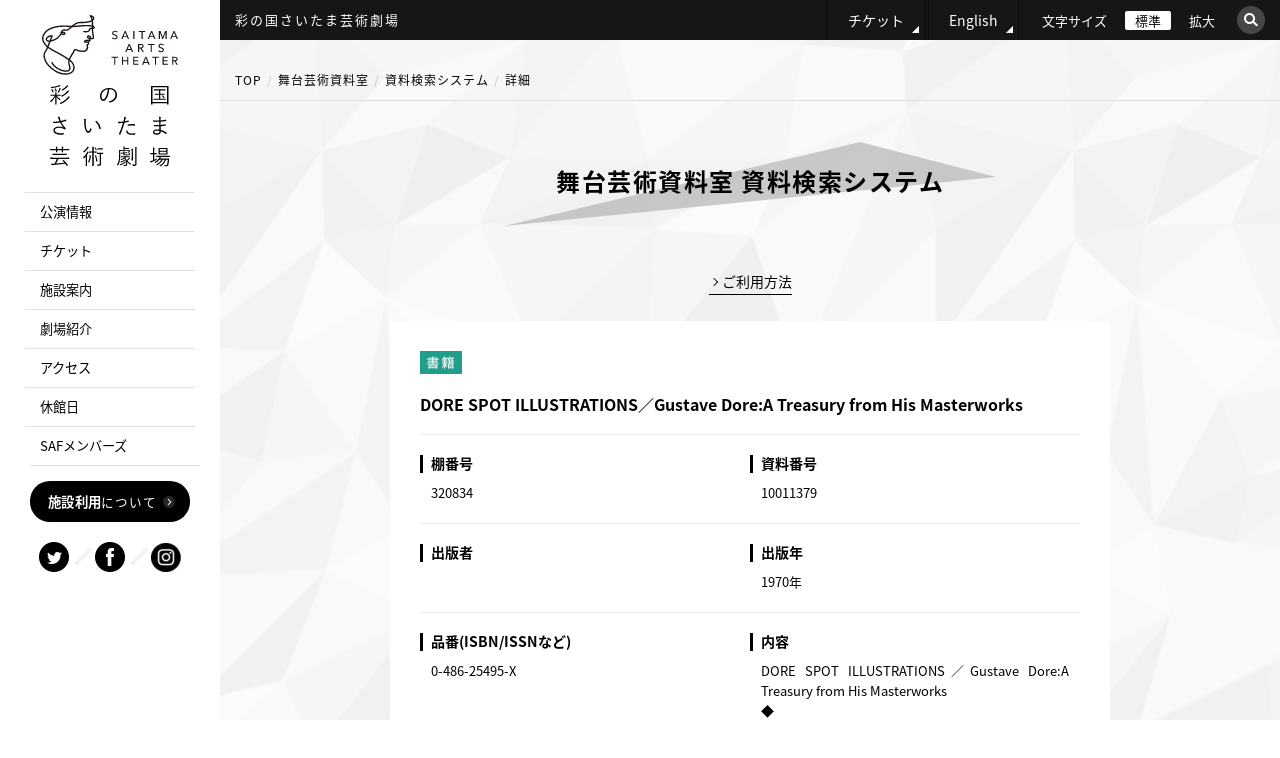

--- FILE ---
content_type: text/html; charset=UTF-8
request_url: https://www.saf.or.jp/facilities/dore-spot-illustrations%EF%BC%8Fgustave-dorea-treasury-from-his-masterworks/
body_size: 9317
content:
<!DOCTYPE html PUBLIC "-//W3C//DTD XHTML 1.0 Transitional//EN" "http://www.w3.org/TR/xhtml1/DTD/xhtml1-transitional.dtd">
<html lang="ja">
<head>
<!-- Google Tag Manager -->
<script>(function(w,d,s,l,i){w[l]=w[l]||[];w[l].push({'gtm.start':
new Date().getTime(),event:'gtm.js'});var f=d.getElementsByTagName(s)[0],
j=d.createElement(s),dl=l!='dataLayer'?'&l='+l:'';j.async=true;j.src=
'https://www.googletagmanager.com/gtm.js?id='+i+dl;f.parentNode.insertBefore(j,f);
})(window,document,'script','dataLayer','GTM-5K4WDGZ');</script>
<!-- End Google Tag Manager -->
<meta name="viewport" content="width=device-width, initial-scale=1">
<meta http-equiv="Content-Type" content="text/html; charset=utf-8" /><meta property="og:title" content="" />
<title>DORE SPOT ILLUSTRATIONS／Gustave Dore:A Treasury from His Masterworks</title>
<meta name="description" content="" />
<meta name="keywords" content="" />
<link rel="canonical" href="https://www.saf.or.jp/">

<!--og-->
<meta property="og:title" content="DORE SPOT ILLUSTRATIONS／Gustave Dore:A Treasury from His Masterworks">
<meta property="og:type" content="article">
<meta property="og:description" content="">
<meta property="og:url" content="https://www.saf.or.jp/">
<meta property="og:site_name" content="彩の国さいたま芸術劇場">

<!--image max5-->
<meta property="og:image" content="/arthall/images/detail_no_photo.gif">

<link rel="stylesheet" type="text/css" href="/arthall/css/common.css" />
<link rel="stylesheet" type="text/css" href="/arthall/css/global.css" media="all" />
<link rel="alternate stylesheet" type="text/css" href="/arthall/css/large.css" title="Large" />
<link rel="stylesheet" type="text/css" href="/arthall/css/sidemenu_dropdown.css" />
<script src="https://ajax.googleapis.com/ajax/libs/jquery/3.4.1/jquery.min.js"></script>
<script type="text/javascript" src="/arthall/js/styleswitcher.js"></script>
<script type="text/javascript" src="/arthall/js/rollover.js"></script>
<script type="text/javascript" src="/arthall/js/script.js"></script>
<script type="text/javascript" src="/arthall/js/jquery.tooltipster.min.js"></script>
<script type="text/javascript" src="/arthall/js/jquery.matchHeight.js"></script>
<script type="text/javascript" src="/arthall/js/custom.js"></script>
<!--[if IE 6]>
    <script src="/arthall/js/DD_belatedPNG.js"></script>
    <script>
        DD_belatedPNG.fix('img, .png_bg');
    </script>
<![endif]-->
<script type="text/javascript">
    var _gaq = _gaq || [];
    _gaq.push(['_setAccount', 'UA-46119984-1']);
    _gaq.push(['_trackPageview']);
    _gaq.push(['b._setAccount', 'UA-46119984-2']);
    _gaq.push(['b._setCookiePath', '/arthall/']);
    _gaq.push(['b._trackPageview']);

    (function() {
        var ga = document.createElement('script'); ga.type = 'text/javascript';
        ga.async = true;
        ga.src = ('https:' == document.location.protocol ? 'https://' :
        'http://') + 'stats.g.doubleclick.net/dc.js';
        var s = document.getElementsByTagName('script')[0];
        s.parentNode.insertBefore(ga, s);
    })();
</script>
<!-- tooltipster.jsここから -->
<link href="https://code.jquery.com/ui/1.9.2/themes/base/jquery-ui.css" rel="stylesheet" type="text/css"/>
<script src="https://ajax.googleapis.com/ajax/libs/jqueryui/1.9.2/jquery-ui.min.js" type="text/javascript"></script>
<link rel="stylesheet" type="text/css" href="/css/tooltipster.css" />
<link rel="stylesheet" type="text/css" href="/css/themes/tooltipster-light.css" />
<link rel="stylesheet" type="text/css" href="/css/themes/tooltipster-noir.css" />
<link rel="stylesheet" type="text/css" href="/css/themes/tooltipster-punk.css" />
<link rel="stylesheet" type="text/css" href="/css/themes/tooltipster-shadow.css" />
<!-- tooltipster.jsここまで -->
<link rel="stylesheet" type="text/css" href="/arthall/css/style.css" />
<link rel="stylesheet" type="text/css" href="/arthall/css/facilities.css" />
<meta name='robots' content='max-image-preview:large' />
<style id='classic-theme-styles-inline-css' type='text/css'>
/*! This file is auto-generated */
.wp-block-button__link{color:#fff;background-color:#32373c;border-radius:9999px;box-shadow:none;text-decoration:none;padding:calc(.667em + 2px) calc(1.333em + 2px);font-size:1.125em}.wp-block-file__button{background:#32373c;color:#fff;text-decoration:none}
</style>
<style id='global-styles-inline-css' type='text/css'>
body{--wp--preset--color--black: #000000;--wp--preset--color--cyan-bluish-gray: #abb8c3;--wp--preset--color--white: #ffffff;--wp--preset--color--pale-pink: #f78da7;--wp--preset--color--vivid-red: #cf2e2e;--wp--preset--color--luminous-vivid-orange: #ff6900;--wp--preset--color--luminous-vivid-amber: #fcb900;--wp--preset--color--light-green-cyan: #7bdcb5;--wp--preset--color--vivid-green-cyan: #00d084;--wp--preset--color--pale-cyan-blue: #8ed1fc;--wp--preset--color--vivid-cyan-blue: #0693e3;--wp--preset--color--vivid-purple: #9b51e0;--wp--preset--gradient--vivid-cyan-blue-to-vivid-purple: linear-gradient(135deg,rgba(6,147,227,1) 0%,rgb(155,81,224) 100%);--wp--preset--gradient--light-green-cyan-to-vivid-green-cyan: linear-gradient(135deg,rgb(122,220,180) 0%,rgb(0,208,130) 100%);--wp--preset--gradient--luminous-vivid-amber-to-luminous-vivid-orange: linear-gradient(135deg,rgba(252,185,0,1) 0%,rgba(255,105,0,1) 100%);--wp--preset--gradient--luminous-vivid-orange-to-vivid-red: linear-gradient(135deg,rgba(255,105,0,1) 0%,rgb(207,46,46) 100%);--wp--preset--gradient--very-light-gray-to-cyan-bluish-gray: linear-gradient(135deg,rgb(238,238,238) 0%,rgb(169,184,195) 100%);--wp--preset--gradient--cool-to-warm-spectrum: linear-gradient(135deg,rgb(74,234,220) 0%,rgb(151,120,209) 20%,rgb(207,42,186) 40%,rgb(238,44,130) 60%,rgb(251,105,98) 80%,rgb(254,248,76) 100%);--wp--preset--gradient--blush-light-purple: linear-gradient(135deg,rgb(255,206,236) 0%,rgb(152,150,240) 100%);--wp--preset--gradient--blush-bordeaux: linear-gradient(135deg,rgb(254,205,165) 0%,rgb(254,45,45) 50%,rgb(107,0,62) 100%);--wp--preset--gradient--luminous-dusk: linear-gradient(135deg,rgb(255,203,112) 0%,rgb(199,81,192) 50%,rgb(65,88,208) 100%);--wp--preset--gradient--pale-ocean: linear-gradient(135deg,rgb(255,245,203) 0%,rgb(182,227,212) 50%,rgb(51,167,181) 100%);--wp--preset--gradient--electric-grass: linear-gradient(135deg,rgb(202,248,128) 0%,rgb(113,206,126) 100%);--wp--preset--gradient--midnight: linear-gradient(135deg,rgb(2,3,129) 0%,rgb(40,116,252) 100%);--wp--preset--font-size--small: 13px;--wp--preset--font-size--medium: 20px;--wp--preset--font-size--large: 36px;--wp--preset--font-size--x-large: 42px;--wp--preset--spacing--20: 0.44rem;--wp--preset--spacing--30: 0.67rem;--wp--preset--spacing--40: 1rem;--wp--preset--spacing--50: 1.5rem;--wp--preset--spacing--60: 2.25rem;--wp--preset--spacing--70: 3.38rem;--wp--preset--spacing--80: 5.06rem;--wp--preset--shadow--natural: 6px 6px 9px rgba(0, 0, 0, 0.2);--wp--preset--shadow--deep: 12px 12px 50px rgba(0, 0, 0, 0.4);--wp--preset--shadow--sharp: 6px 6px 0px rgba(0, 0, 0, 0.2);--wp--preset--shadow--outlined: 6px 6px 0px -3px rgba(255, 255, 255, 1), 6px 6px rgba(0, 0, 0, 1);--wp--preset--shadow--crisp: 6px 6px 0px rgba(0, 0, 0, 1);}:where(.is-layout-flex){gap: 0.5em;}:where(.is-layout-grid){gap: 0.5em;}body .is-layout-flow > .alignleft{float: left;margin-inline-start: 0;margin-inline-end: 2em;}body .is-layout-flow > .alignright{float: right;margin-inline-start: 2em;margin-inline-end: 0;}body .is-layout-flow > .aligncenter{margin-left: auto !important;margin-right: auto !important;}body .is-layout-constrained > .alignleft{float: left;margin-inline-start: 0;margin-inline-end: 2em;}body .is-layout-constrained > .alignright{float: right;margin-inline-start: 2em;margin-inline-end: 0;}body .is-layout-constrained > .aligncenter{margin-left: auto !important;margin-right: auto !important;}body .is-layout-constrained > :where(:not(.alignleft):not(.alignright):not(.alignfull)){max-width: var(--wp--style--global--content-size);margin-left: auto !important;margin-right: auto !important;}body .is-layout-constrained > .alignwide{max-width: var(--wp--style--global--wide-size);}body .is-layout-flex{display: flex;}body .is-layout-flex{flex-wrap: wrap;align-items: center;}body .is-layout-flex > *{margin: 0;}body .is-layout-grid{display: grid;}body .is-layout-grid > *{margin: 0;}:where(.wp-block-columns.is-layout-flex){gap: 2em;}:where(.wp-block-columns.is-layout-grid){gap: 2em;}:where(.wp-block-post-template.is-layout-flex){gap: 1.25em;}:where(.wp-block-post-template.is-layout-grid){gap: 1.25em;}.has-black-color{color: var(--wp--preset--color--black) !important;}.has-cyan-bluish-gray-color{color: var(--wp--preset--color--cyan-bluish-gray) !important;}.has-white-color{color: var(--wp--preset--color--white) !important;}.has-pale-pink-color{color: var(--wp--preset--color--pale-pink) !important;}.has-vivid-red-color{color: var(--wp--preset--color--vivid-red) !important;}.has-luminous-vivid-orange-color{color: var(--wp--preset--color--luminous-vivid-orange) !important;}.has-luminous-vivid-amber-color{color: var(--wp--preset--color--luminous-vivid-amber) !important;}.has-light-green-cyan-color{color: var(--wp--preset--color--light-green-cyan) !important;}.has-vivid-green-cyan-color{color: var(--wp--preset--color--vivid-green-cyan) !important;}.has-pale-cyan-blue-color{color: var(--wp--preset--color--pale-cyan-blue) !important;}.has-vivid-cyan-blue-color{color: var(--wp--preset--color--vivid-cyan-blue) !important;}.has-vivid-purple-color{color: var(--wp--preset--color--vivid-purple) !important;}.has-black-background-color{background-color: var(--wp--preset--color--black) !important;}.has-cyan-bluish-gray-background-color{background-color: var(--wp--preset--color--cyan-bluish-gray) !important;}.has-white-background-color{background-color: var(--wp--preset--color--white) !important;}.has-pale-pink-background-color{background-color: var(--wp--preset--color--pale-pink) !important;}.has-vivid-red-background-color{background-color: var(--wp--preset--color--vivid-red) !important;}.has-luminous-vivid-orange-background-color{background-color: var(--wp--preset--color--luminous-vivid-orange) !important;}.has-luminous-vivid-amber-background-color{background-color: var(--wp--preset--color--luminous-vivid-amber) !important;}.has-light-green-cyan-background-color{background-color: var(--wp--preset--color--light-green-cyan) !important;}.has-vivid-green-cyan-background-color{background-color: var(--wp--preset--color--vivid-green-cyan) !important;}.has-pale-cyan-blue-background-color{background-color: var(--wp--preset--color--pale-cyan-blue) !important;}.has-vivid-cyan-blue-background-color{background-color: var(--wp--preset--color--vivid-cyan-blue) !important;}.has-vivid-purple-background-color{background-color: var(--wp--preset--color--vivid-purple) !important;}.has-black-border-color{border-color: var(--wp--preset--color--black) !important;}.has-cyan-bluish-gray-border-color{border-color: var(--wp--preset--color--cyan-bluish-gray) !important;}.has-white-border-color{border-color: var(--wp--preset--color--white) !important;}.has-pale-pink-border-color{border-color: var(--wp--preset--color--pale-pink) !important;}.has-vivid-red-border-color{border-color: var(--wp--preset--color--vivid-red) !important;}.has-luminous-vivid-orange-border-color{border-color: var(--wp--preset--color--luminous-vivid-orange) !important;}.has-luminous-vivid-amber-border-color{border-color: var(--wp--preset--color--luminous-vivid-amber) !important;}.has-light-green-cyan-border-color{border-color: var(--wp--preset--color--light-green-cyan) !important;}.has-vivid-green-cyan-border-color{border-color: var(--wp--preset--color--vivid-green-cyan) !important;}.has-pale-cyan-blue-border-color{border-color: var(--wp--preset--color--pale-cyan-blue) !important;}.has-vivid-cyan-blue-border-color{border-color: var(--wp--preset--color--vivid-cyan-blue) !important;}.has-vivid-purple-border-color{border-color: var(--wp--preset--color--vivid-purple) !important;}.has-vivid-cyan-blue-to-vivid-purple-gradient-background{background: var(--wp--preset--gradient--vivid-cyan-blue-to-vivid-purple) !important;}.has-light-green-cyan-to-vivid-green-cyan-gradient-background{background: var(--wp--preset--gradient--light-green-cyan-to-vivid-green-cyan) !important;}.has-luminous-vivid-amber-to-luminous-vivid-orange-gradient-background{background: var(--wp--preset--gradient--luminous-vivid-amber-to-luminous-vivid-orange) !important;}.has-luminous-vivid-orange-to-vivid-red-gradient-background{background: var(--wp--preset--gradient--luminous-vivid-orange-to-vivid-red) !important;}.has-very-light-gray-to-cyan-bluish-gray-gradient-background{background: var(--wp--preset--gradient--very-light-gray-to-cyan-bluish-gray) !important;}.has-cool-to-warm-spectrum-gradient-background{background: var(--wp--preset--gradient--cool-to-warm-spectrum) !important;}.has-blush-light-purple-gradient-background{background: var(--wp--preset--gradient--blush-light-purple) !important;}.has-blush-bordeaux-gradient-background{background: var(--wp--preset--gradient--blush-bordeaux) !important;}.has-luminous-dusk-gradient-background{background: var(--wp--preset--gradient--luminous-dusk) !important;}.has-pale-ocean-gradient-background{background: var(--wp--preset--gradient--pale-ocean) !important;}.has-electric-grass-gradient-background{background: var(--wp--preset--gradient--electric-grass) !important;}.has-midnight-gradient-background{background: var(--wp--preset--gradient--midnight) !important;}.has-small-font-size{font-size: var(--wp--preset--font-size--small) !important;}.has-medium-font-size{font-size: var(--wp--preset--font-size--medium) !important;}.has-large-font-size{font-size: var(--wp--preset--font-size--large) !important;}.has-x-large-font-size{font-size: var(--wp--preset--font-size--x-large) !important;}
.wp-block-navigation a:where(:not(.wp-element-button)){color: inherit;}
:where(.wp-block-post-template.is-layout-flex){gap: 1.25em;}:where(.wp-block-post-template.is-layout-grid){gap: 1.25em;}
:where(.wp-block-columns.is-layout-flex){gap: 2em;}:where(.wp-block-columns.is-layout-grid){gap: 2em;}
.wp-block-pullquote{font-size: 1.5em;line-height: 1.6;}
</style>
<link rel="canonical" href="https://www.saf.or.jp/facilities/dore-spot-illustrations%ef%bc%8fgustave-dorea-treasury-from-his-masterworks/" />
<link rel='shortlink' href='https://www.saf.or.jp/?p=64699' />
                <script>
                    var ajaxUrl = 'https://www.saf.or.jp/wp-admin/admin-ajax.php';
                </script>
        <link rel="icon" href="https://www.saf.or.jp/wp-content/uploads/2020/07/cropped-favicon-32x32.png" sizes="32x32" />
<link rel="icon" href="https://www.saf.or.jp/wp-content/uploads/2020/07/cropped-favicon-192x192.png" sizes="192x192" />
<link rel="apple-touch-icon" href="https://www.saf.or.jp/wp-content/uploads/2020/07/cropped-favicon-180x180.png" />
<meta name="msapplication-TileImage" content="https://www.saf.or.jp/wp-content/uploads/2020/07/cropped-favicon-270x270.png" />
</head>
<body>
    <!-- Google Tag Manager (noscript) -->
    <noscript><iframe src="https://www.googletagmanager.com/ns.html?id=GTM-5K4WDGZ"
    height="0" width="0" style="display:none;visibility:hidden"></iframe></noscript>
    <!-- End Google Tag Manager (noscript) -->
    <div id="changeArea" class="common_bg_01">
        <div id="wrapper" class="cf">
            <div id="right_main">
    <div class="top_con">
        <!--PCVer-->
        <div class="inner_box cf pc_ver">
            <div class="box01">
                彩の国さいたま芸術劇場
            </div>
            <div class="box02">
                <div class="ticket">
                    <a href="/t/">チケット</a>
                </div>
                <div class="english">
                    <a href="/en/">English</a>
                </div>
                <div class="fontsize cf">
                    <div id="footer_area_left">文字サイズ</div>
                    <div id="fchange" class="cf">
                        <div class="fsize" id="fmiddle"><a onclick="setActiveStyleSheet('Default'); return false;"><span class="ftxt">標準</span></a></div>
                        <div class="fsize" id="flarge"><a onclick="setActiveStyleSheet('Large'); return false;"><span class="ftxt">拡大</span></a></div>
                    </div>
                </div>
                <div id="search">
                    <div class="search_btn">
                        <img src="/images/common/search_btn02.png" alt="検索">
                    </div>
                    <div class="search_main">
                        <div class="closebtn">×</div>
                        <!-- Begin Yahoo Search Form -->
                        <div class="srchBox">
                            <form action="https://search.yahoo.co.jp/search" method="get" target="_blank">
                                <p class="logo">
                                    <a href="https://www.yahoo.co.jp/" target="_blank">
                                        <img src="https://s.yimg.jp/images/search/guide/searchbox/080318/ysearch_logo_85_22.gif" alt="Yahoo! JAPAN">
                                    </a>
                                    <input type="text" name="p" size="28">
                                    <input type="hidden" name="fr" value="ysiw">
                                    <input type="hidden" name="ei" value="utf-8">
                                    <input type="submit" value="検索" style="margin:0;">
                                </p>
                                <ul>
                                    <li><label><input name="vs" type="radio" value="https://www.saf.or.jp/arthall/" checked="checked"><span>このサイト内を検索</span></label></li>
                                    <li><label><input name="vs" type="radio" value=""><span>ウェブ全体を検索</span></label></li>
                                </ul>
                            </form>
                            <!-- <img src="https://custom.search.yahoo.co.jp/images/window/006c75a92ba244c6b4cbe2709aa17d7b.gif" width="1" height="1" style="display:block;position:absolute"> -->
                        </div>
                        <!-- End Yahoo! Search Form-->
                    </div>
                </div>
            </div>
        </div>
        <!--TAB SP Ver-->
        <div class="inner_box cf tab_ver">
            <div class="box01">
                <a href="/arthall/"><span><img src="/arthall/images/common/logo_02.svg" alt="彩の国さいたま芸術劇場"></span></a>
            </div>
            <div class="box02">
                <div class="search_btn_area">
                    <p class="search_btn"><img src="/arthall/images/common/search_icon01.png" alt="検索"></p>
                    <div id="tab_search">
                        <div class="search_main">
                            <div class="closebtn">×</div>
                            <!-- Begin Yahoo Search Form -->
                            <div class="srchBox">
                                <form action="https://search.yahoo.co.jp/search" method="get" target="_blank">
                                    <p class="logo">
                                        <a href="https://www.yahoo.co.jp/" target="_blank">
                                            <img src="https://s.yimg.jp/images/search/guide/searchbox/080318/ysearch_logo_85_22.gif" alt="Yahoo! JAPAN">
                                        </a>
                                        <input type="text" name="p" size="28">
                                        <input type="hidden" name="fr" value="ysiw">
                                        <input type="hidden" name="ei" value="utf-8">
                                        <input type="submit" value="検索" style="margin:0;">
                                    </p>
                                    <ul>
                                        <li><label><input name="vs" type="radio" value="https://www.saf.or.jp/arthall/" checked="checked"><span>このサイト内を検索</span></label></li>
                                        <li><label><input name="vs" type="radio" value=""><span>ウェブ全体を検索</span></label></li>
                                    </ul>
                                </form>
                                <!-- <img src="https://custom.search.yahoo.co.jp/images/window/006c75a92ba244c6b4cbe2709aa17d7b.gif" width="1" height="1" style="display:block;position:absolute"> -->
                            </div>
                            <!-- End Yahoo! Search Form-->
                        </div>
                    </div>
                </div>
                <div class="menu">
                    <div class="sp_btn">
                        <p>
                            <span></span>
                            <span></span>
                            <span></span>
                            <em>menu</em>
                        </p>
                    </div>
                    <div class="nav_inner">
                        <ul class="box01 cf">
                            <li><a href="/t/">チケット予約・購入について</a></li>
                            <li><a href="/en/">English</a></li>
                        </ul>
                        <!--box01 END-->
                        <div id="sp_search">
                            <!-- Begin Yahoo Search Form -->
                            <div class="srchBox">
                                <form action="https://search.yahoo.co.jp/search" method="get" target="_blank">
                                    <p class="logo">
                                        <a href="https://www.yahoo.co.jp/" target="_blank">
                                            <img src="https://s.yimg.jp/images/search/guide/searchbox/080318/ysearch_logo_85_22.gif" alt="Yahoo! JAPAN">
                                        </a>
                                        <input type="text" name="p" size="28">
                                        <input type="hidden" name="fr" value="ysiw">
                                        <input type="hidden" name="ei" value="utf-8">
                                        <input type="submit" value="検索" style="margin:0;">
                                    </p>
                                    <ul>
                                        <li><label><input name="vs" type="radio" value="https://www.saf.or.jp/arthall/" checked="checked"><span>このサイト内を検索</span></label></li>
                                        <li><label><input name="vs" type="radio" value=""><span>ウェブ全体を検索</span></label></li>
                                    </ul>
                                </form>
                                <!-- <img src="https://custom.search.yahoo.co.jp/images/window/006c75a92ba244c6b4cbe2709aa17d7b.gif" width="1" height="1" style="display:block;position:absolute"> -->
                            </div>
                            <!-- End Yahoo! Search Form-->
                        </div>
                        <!--tab_search END-->
                        <ul class="menu_nav">
                            <li class="drop">
                                <span class="dropbtn">公演情報</span>
                                <div class="dropbox">
                                    <ul>
                                        <li><a href="/arthall/stages/">・公演情報TOP</a></li>
                                        <li><a href="/arthall/stages/calendar/">・公演カレンダー</a></li>
                                    </ul>
                                </div>
                            </li>
                            <li class="drop">
                                <span class="dropbtn">財団主催（共催・提携）公演</span>
                                <div class="dropbox">
                                    <ul>
                                        <li><a href="/arthall/ticket_info/">・財団主催（共催・提携）公演</a></li>
                                        <li><a href="/t/">・予約・購入</a></li>
                                    </ul>
                                </div>
                            </li>
                            <li class="drop">
                                <span class="dropbtn">施設案内</span>
                                <div class="dropbox">
                                    <ul>
                                        <li><a href="/arthall/facilities/">・フロアマップ</a></li>
                                        <li><a href="/arthall/facilities/main_hall/">・大ホール</a></li>
                                        <li><a href="/arthall/facilities/small_hall/">・小ホール</a></li>
                                        <li><a href="/arthall/facilities/music_hall/">・音楽ホール</a></li>
                                        <li><a href="/arthall/facilities/movie_hall/">・映像ホール</a></li>
                                        <li><a href="/arthall/facilities/practice_room/">・稽古場</a></li>
                                        <li><a href="/arthall/facilities/training_room/">・練習室</a></li>
                                        <li><a href="/arthall/facilities/nursery_room/">・託児室</a></li>
                                        <li><a href="/arthall/facilities/playground/">・CREP&カフェ</a></li>
                                        <li><a href="/arthall/facilities/sa_inforoom/">・舞台芸術資料室</a></li>
                                        <li><a href="/arthall/facilities/other/">・その他施設</a></li>
                                    </ul>
                                </div>
                            </li>
                            <li class="drop">
                                <span class="dropbtn">劇場紹介</span>
                                <div class="dropbox">
                                    <ul>
                                        <li><a href="/arthall/about/">劇場紹介TOP</a></li>
                                        <li><a href="/arthall/about/rijicho/">理事長ごあいさつ</a></li>
                                        <li><a href="/arthall/about/kantoku/">芸術監督ごあいさつ</a></li>
                                    </ul>
                                </div>
                            </li>
                            <li><a href="/arthall/access/">アクセス</a></li>
                            <li><a href="/arthall/holidays/">休館日</a></li>
                            <li class="drop">
                                <span class="dropbtn">SAFメンバーズ</span>
                                <div class="dropbox">
                                    <ul>
                                        <li><a href="/arthall/members/">・SAFメンバーズTOP</a></li>
                                        <li><a href="/arthall/members/">・入会のご案内</a></li>
                                        <li><a href="/arthall/members/support/">・会員サポート</a></li>
                                    </ul>
                                </div>
                            </li>
                            <li><a href="/arthall/facilities/sa_inforoom/">舞台芸術資料室</a></li>
                            <li><a href="/arthall/facilities/playground/">CREP&カフェ</a></li>
                        </ul>
                        <!--menu_nav END-->
                        <div class="linkbt01 linkbt001">
                            <a href="/arthall/guide/"><span><em>施設利用</em>について</span></a>
                        </div>
                        <!--linkbt01 END-->
                        <div class="linkbt02 md_btn">芸術劇場SNS</div>
                        <div class="md_main">
                            <div class="modal">
                                <div class="overLay modalClose"></div>
                                <div class="inner">
                                    <p class="ttl">twitter</p>
                                    <ul class="cf">
                                        <li>
                                            <a href="https://twitter.com/Play_SAF" target="_blank">演劇</a>
                                        </li>
                                        <li>
                                            <a href="https://twitter.com/Dance_SAF" target="_blank">舞踊</a>
                                        </li>
                                        <li>
                                            <a href="https://twitter.com/Music_SAF" target="_blank">音楽</a>
                                        </li>
                                        <li>
                                            <a href="https://twitter.com/Theater_SAF" target="_blank">総合</a>
                                        </li>
                                    </ul>
                                    <p class="ttl fb">Facebook</p>
                                    <ul class="cf fb">
                                        <li>
                                            <a href="https://www.facebook.com/saitamaartstheater" target="_blank">彩の国さいたま芸術劇場<br>公式facebook</a>
                                        </li>
                                    </ul>
                                    <p class="ttl ig">Instagram</p>
                                    <ul class="cf ig">
                                        <li>
                                            <a href="https://www.instagram.com/saitamaartstheater/" target="_blank">彩の国さいたま芸術劇場<br>公式Instagram</a>
                                        </li>
                                    </ul>
                                    <p class="modalClose">Close</p>
                                </div>
                            </div>
                        </div>
                        <!--linkbt02 END-->
                        <div class="linkbt01 linkbt002 cf">
                            <a class="cf" href="/catalog/" target="_blank">
                                <p class="img"><img src="/images/top_img_18.jpg" alt="埼玉アーツシアター通信 メイン画像"></p>
                                <p class="text">埼玉アーツシアター通信<br><span class="min">SAITAMA ARTS THEATER PRESS</span></p>
                            </a>
                        </div>
                        <!--linkbt01 END-->
                        <!-- <div class="linkbt01 linkbt003"><a href="/arthall/information/detail/881">2026年度コンサートカレンダー</a></div> -->
                        <div class="linkbt01 linkbt003"><a href="/arthall/information/detail/93177/">2022年度コンサートカレンダー</a></div>
                        <!--linkbt01 END-->
                        <ul class="box02 cf">
                            <li><a href="/t/">チケット購入方法</a></li>
                            <li><a href="/arthall/faq/">よくある質問</a></li>
                            <li><a href="/arthall/contact/">お問い合わせ</a></li>
                            <li><a href="/arthall/about/privacy/">プライバシーポリシー</a></li>
                            <li><a href="/arthall/about/copyrights/">著作権・<br>リンクについて</a></li>
                            <li><a href="/arthall/sitemap/">サイトマップ</a></li>
                        </ul>
                        <!--box02 END-->
                        <ul class="box03 cf">
                            <li><a href="/" style="height: 0px;"><span>財団<br class="br_only">公式サイト</span></a></li>
                            <li><a href="/arthall/" style="height: 0px;"><span>彩の国<br class="br_only">さいたま<br class="br_only">芸術劇場</span></a></li>
                            <li><a href="/saitama/" style="height: 0px;"><span>埼玉会館</span></a></li>
                        </ul>
                        <!--box03 END-->
                        <!--<p class="close">閉じる</p>-->
                    </div>
                </div>
            </div>
        </div>
    </div>
        <div class="main_contnets_02_wrapper" id="search">
        <div class="main_contnets_02">
            <div id="pankuzu">
                <ul class="inner_box">
                    <li><a href="/arthall/">TOP</a></li>
                    <li><a href="/arthall/facilities/sa_inforoom/">舞台芸術資料室</a></li>
                    <li><a href="/arthall/facilities/sa_inforoom/search/">資料検索システム</a></li>
                    <li>詳細</li>
                </ul>
            </div>
            <div class="low_main inner_box_smole">
                <h1>舞台芸術資料室 資料検索システム</h1>
                <!-- main_contnets start !-->
                <div class="cf">
                    <p class="p_01"><a class="yajirusi_btn" href="/arthall/facilities/sa_inforoom/search/">ご利用方法</a></p>
                </div>
                <div class="search_box_06">
                    <p class="key key01">
                                                <img src="/arthall/images/facilities/search_icon_book.gif" width="42" height="23" alt="書籍" />
                                                                                            </p>
                    <p class="key key02">
                        DORE SPOT ILLUSTRATIONS／Gustave Dore:A Treasury from His Masterworks                    </p>
                    <p class="key key03">
                                            </p>
                    <div class="cf">
                        <dl>
                            <dt>棚番号</dt>
                            <dd>320834</dd>
                        </dl>
                        <dl>
                            <dt>資料番号</dt>
                            <dd>10011379</dd>
                        </dl>
                    </div>
                    <div class="cf spblock">
                        <dl>
                            <dt>出版者</dt>
                            <dd></dd>
                        </dl>
                        <dl>
                            <dt>出版年</dt>
                            <dd>1970年</dd>
                        </dl>
                    </div>
                    <div class="cf spblock">
                        <dl>
                            <dt>品番(ISBN/ISSNなど)</dt>
                            <dd>0-486-25495-X</dd>
                        </dl>
                        <dl>
                            <dt>内容</dt>
                            <dd>
                                DORE SPOT ILLUSTRATIONS／Gustave Dore:A Treasury from His Masterworks<br>◆                            </dd>
                        </dl>
                    </div>
                    <form action="/arthall/facilities/sa_inforoom/search/" name="MaterialIndexForm" novalidate="novalidate" id="MaterialDetailForm" method="post" accept-charset="utf-8">
                        <div style="display:none;"><input type="hidden" name="_method" value="POST"/></div>
                        <input type="hidden" name="data[Material][mode]" value="back" id="MaterialMode"/>
                    </form>
                </div>
                <div class="search_bottom_btn">
                    <a href="javascript: history.back()">一覧に戻る</a>
                    <a href="/arthall/facilities/sa_inforoom/search/">検索トップに戻る</a>
                </div>
            </div>
        </div><!-- main_contnets_02 !-->
    </div>
    
<ul class="bana_area cf inner_box">
    <li>
        <a href="/supporter/"><img src="/arthall/images/top_bana_09.jpg" srcset="/arthall/images/top_bana_09.jpg 1x , /arthall/images/top_bana_09@2x.jpg 2x" alt="御支援のお願い"></a>
    </li>
    <li>
        <a href="/support/"><img src="/arthall/images/top_bana_15.jpg" srcset="/arthall/images/top_bana_15.jpg 1x , /arthall/images/top_bana_15@2x.jpg 2x" alt="鑑賞サポートのご案内"></a>
    </li>
    <li>
        <a href="/company_grande/" target="_blank"><img src="/arthall/images/top_bana_10.png" srcset="/arthall/images/top_bana_10.png 1x , /arthall/images/top_bana_10@2x.png 2x" alt="カンパニー・グランデ"></a>
    </li>
    <li>
        <a href="/education/"><img src="/arthall/images/top_bana_11.jpg" srcset="/arthall/images/top_bana_11.jpg 1x , /arthall/images/top_bana_11@2x.jpg 2x" alt="参加・育成事業"></a>
    </li>
    <!--
    <li>
        <a href="/thousand_eyes/"><img src="/arthall/images/top_bana_12.jpg" alt="蜷川幸雄" /></a>
    </li>
    !-->
    <li>
        <a href="https://twitter.com/Shakespeare_sss" target="_blank"><img src="/arthall/images/top_bana_13.jpg" srcset="/arthall/images/top_bana_13.jpg 1x , /arthall/images/top_bana_13@2x.jpg 2x" alt="彩の国シェイクスピアシリーズ 公式twitter"></a>
    </li>
</ul>
<!--各中身-->
<div class="footer">
    <div class="pagetop">
        <a href="#changeArea"><img src="/arthall/images/pagetop.png" alt="pagetop"></a>
    </div>
    <div class="footer_top onlyPC">
        <div class="inner_box cf">
            <div class="box01">
                <p class="address">〒338-8506 埼玉県さいたま市中央区上峰3-15-1 </p>
                <p class="tel"><span class="tel-link">048-858-5500</span><span class="smole">（代）</span></p>
                <p>受付時間 9:00～19:00<span class="smole">（休館日は除く）</span></p>
            </div>
            <div class="box02">
                <ul class="cf">
                    <li><a href="/arthall/faq/">よくある質問</a></li>
                    <li><a href="/arthall/contact/">お問い合わせ</a></li>
                    <li><a href="/arthall/about/privacy/">プライバシーポリシー</a></li>
                    <li><a href="/arthall/about/copyrights/">著作権・リンクについて</a></li>
                    <li><a href="/arthall/sitemap/">サイトマップ</a></li>
                </ul>
            </div>
        </div>
    </div>
    <div class="footer_middle onlySP">
        <div class="linkbox01 cf">
            <p>彩の国さいたま芸術劇場</p>
            <a href="/arthall/guide/" target="_blank">施設利用について</a>
        </div>
        <ul class="linkbox02 cf">
            <li><a href="/t/">チケット予約・購入</a></li>
            <li><a href="/arthall/faq/">よくある質問</a></li>
            <li><a href="/arthall/contact/">お問い合わせ</a></li>
            <li><a href="/arthall/about/privacy/">プライバシーポリシー</a></li>
            <li><a href="/arthall/about/copyrights/">著作権・リンクについて</a></li>
            <li><a href="/arthall/sitemap/">サイトマップ</a></li>
        </ul>
    </div>
    <div class="footer_bottom">
        <div class="inner_box">
            <div class="box01 cf onlyPC">
                <div class="logo">
                    <img src="/arthall/images/footer_logo.svg" alt="公益財団法人埼玉県芸術文化振興財団">
                    <a href="/" target="_blank"><span class="btn">財団公式サイト</span></a>
                </div>
                <ul class="cf">
                    <li><a href="/arthall/">彩の国さいたま芸術劇場</a></li>
                    <li><a href="/saitama/" target="_blank">埼玉会館</a></li>
                </ul>
            </div>
            <div class="sp_box01 cf onlySP">
                <img src="/images/common/logo_sp.svg" alt="公益財団法人埼玉県芸術文化振興財団">
                <ul class="cf">
                    <li class="color"><a href="/" style="height: 0px;" target="_blank"><span>財団<br>公式サイト</span></a></li>
                    <li><a href="/arthall/" style="height: 0px;"><span>彩の国<br>さいたま<br>芸術劇場</span></a></li>
                    <li><a href="/saitama/" style="height: 0px;" target="_blank"><span>埼玉会館</span></a></li>
                </ul>
            </div>
            <div class="box02">
                <p class="copy"><a href="/arthall/">© 2013 Saitama Arts Foundation, All Rights Reserved.</a></p>
            </div>
        </div>
    </div>
</div>
<script type="text/javascript">
new Image(1, 1).src="//data-dsp.ad-m.asia/dsp/api/mark/?m=10jki&c=G92B&cb=" + Math.floor(new Date().getTime() / 86400);
</script>
<script type="text/javascript">
(function(){
var p = (("https:" == document.location.protocol) ? "https://" : "http://"), r=Math.round(Math.random() * 10000000), rf = window.top.location.href, prf = window.top.document.referrer;
document.write(unescape('%3C')+'img src="'+ p + 'acq-3pas.admatrix.jp/if/5/01/3cbb48fddce6a9cb3e334299f50a384a.fs?cb=' + encodeURIComponent(r) + '&rf=' + encodeURIComponent(rf) +'&prf=' + encodeURIComponent(prf) + '" alt=""  width="1" height="1" '+unescape('%2F%3E'));
})();
</script><img src="https://acq-3pas.admatrix.jp/if/5/01/3cbb48fddce6a9cb3e334299f50a384a.fs?cb=4584731&amp;rf=https%3A%2F%2Fwww.saf.or.jp%2Farthall%2Finformation%2F&amp;prf=https%3A%2F%2Fwww.saf.or.jp%2Farthall%2F" alt="" width="1" height="1">
<noscript><img src="//acq-3pas.admatrix.jp/if/6/01/3cbb48fddce6a9cb3e334299f50a384a.fs" alt="" width="1" height="1" /></noscript>

<script type="text/javascript" language="javascript">
/* <![CDATA[ */
var yahoo_retargeting_id = 'KJH33U95SE';
var yahoo_retargeting_label = '';
/* ]]> */
</script>
<script type="text/javascript" language="javascript" src="//b92.yahoo.co.jp/js/s_retargeting.js"></script>
<!--コンテンツボトムバナー--><div id="left_contnets_wrapper">
    <div class="h1logo"><a href="/arthall/"><img src="/arthall/images/common/logo_01.svg" alt="彩の国さいたま芸術劇場"></a></div>
    <div id="left_contnets">
        <ul class="top_nav menu" id="menu">
            <li class="drop">
                <a href="/arthall/stages/">公演情報</a>
                <div class="dropbox">
                    <ul>
                        <li><a href="/arthall/stages/">公演情報</a></li>
                        <li><a href="/arthall/stages/calendar/">公演カレンダー</a></li>
                        <li><a href="/arthall/stages/flyer/">チラシ一覧</a></li>
                    </ul>
                </div>
            </li>
            <li class="drop">
                <a href="/arthall/ticket_info/">チケット</a>
                <div class="dropbox">
                    <ul>
                        <li><a href="/arthall/ticket_info/">財団主催(共催・提携)公演</a></li>
                        <li><a href="/t/">予約・購入</a></li>
                    </ul>
                </div>
            </li>
            <li class="drop">
                <a href="/arthall/facilities/">施設案内</a>
                <div class="dropbox">
                    <ul>
                        <li><a href="/arthall/facilities/">フロアマップ</a></li>
                        <li><a href="/arthall/facilities/main_hall/">大ホール</a></li>
                        <li><a href="/arthall/facilities/small_hall/">小ホール</a></li>
                        <li><a href="/arthall/facilities/music_hall/">音楽ホール</a></li>
                        <li><a href="/arthall/facilities/movie_hall/">映像ホール</a></li>
                        <li><a href="/arthall/facilities/practice_room/">稽古場</a></li>
                        <li><a href="/arthall/facilities/training_room/">練習室</a></li>
                        <li><a href="/arthall/facilities/nursery_room/">託児室</a></li>
                        <li><a href="/arthall/facilities/playground/">CREP（クリップ）＆カフェ</a></li>
                        <li><a href="/arthall/facilities/sa_inforoom/">舞台芸術資料室</a></li>
                        <li><a href="/arthall/facilities/other/">その他施設</a></li>
                    </ul>
                </div>
            </li>
            <li class="drop">
                <a href="/arthall/about/">劇場紹介</a>
                <div class="dropbox">
                    <ul>
                        <li><a href="/arthall/about/">劇場紹介</a></li>
                        <li><a href="/about/rijicho/">理事長ごあいさつ</a></li>
                        <li><a href="/about/kantoku/">芸術監督</a></li>
                    </ul>
                </div>
            </li>
            <li><a href="/arthall/access/">アクセス</a></li>
            <li><a href="/arthall/holidays/">休館日</a></li>
            <li class="drop">
                <a href="/arthall/members/">SAFメンバーズ</a>
                <div class="dropbox">
                    <ul>
                        <li><a href="/arthall/members/">入会のご案内</a></li>
                        <li><a href="/arthall/members/support/">会員サポート</a></li>
                    </ul>
                </div>
            </li>
        </ul>
        <div class="box01">
            <a href="/arthall/guide/" target="_blank"><span>施設利用</span>について</a>
        </div>
        <ul class="sns md_box cf">
            <li class="twitter md_btn"><img src="/arthall/images/common/sns_icon01.png" alt="twitter"></li>
            <li class="facebook"><a href="https://www.facebook.com/saitamaartstheater" target="_blank"><img src="/arthall/images/common/sns_icon02.png" alt="facebook"></a></li>
            <li class="instagram"><a href="https://www.instagram.com/saitamaartstheater/" target="_blank"><img src="/arthall/images/common/sns_icon05.png" alt="Instagram"></a></li>
            <div class="md_main">
                <div class="modal">
                    <div class="overLay modalClose"></div>
                    <div class="inner">
                        <p class="ttl">twitter</p>
                        <ul class="cf">
                            <li>
                                <a href="https://twitter.com/Play_SAF" target="_blank">演劇</a>
                            </li>
                            <li>
                                <a href="https://twitter.com/Dance_SAF" target="_blank">舞踊</a>
                            </li>
                            <li>
                                <a href="https://twitter.com/Music_SAF" target="_blank">音楽</a>
                            </li>
                            <li>
                                <a href="https://twitter.com/Theater_SAF" target="_blank">総合</a>
                            </li>
                        </ul>
                        <p class="modalClose">Close</p>
                    </div>
                </div>
            </div>
        </ul>
        <!--
        <ul class="top_mini_nav cf">
            <li><a href="/arthall/faq/">よくある質問</a></li>
            <li><a href="/arthall/contact/">お問い合わせ</a></li>
            <li><a href="/arthall/sitemap/">サイトマップ</a></li>
        </ul>
        !-->
    </div><!-- left_contnets end !-->
</div>        </div>
    </div>
</body>
</html>

--- FILE ---
content_type: text/css
request_url: https://www.saf.or.jp/arthall/css/style.css
body_size: 10148
content:
@charset "UTF-8";
/*------------------------------------------------------

     共通

------------------------------------------------------*/
.color_text {
    color: #209e8b;
}

.common_main_contents_box .contents_area_01 p.blank a::after{
  content: '';
  display: inline-block;
  width: 15px;
  height: 15px;
  background-image: url('../images/information/new-tab.svg');
  background-size: contain;
  vertical-align: middle;
  margin: -2px 5px 0px 5px;  
}
.common_main_contents_box .contents_area_01 p.pdf a::after{
  content: '';
  display: inline-block;
  width: 15px;
  height: 15px;
  background-image: url('../images/information/file-text.svg');
  background-size: contain;
  vertical-align: middle;
  margin: -5px 5px 0px 5px;  
}
.common_main_contents_box .contents_area_01 ul,
.common_main_contents_box .contents_area_01 ol{
  margin-bottom: 15px;
}
.common_main_contents_box .contents_area_01 ul li{
  list-style: disc;
  margin: 0 0 0 1.5em;
  padding: 0 
}
.common_main_contents_box .contents_area_01 ol li{
  list-style: decimal;
  padding: 0 0 0 0.5em;
  margin: 0 0 0 1.5em;
}
.common_main_contents_box .contents_area_01 blockquote {
  border-left:5px solid #ddd;
  background: #eee;
  padding: 20px;
}


/*矢印ボタン*/
a.yajirusi_btn {
    text-decoration: none;
    color: #000;
    border-bottom: 1px solid #000;
    padding-bottom: 3px;
    position: relative;
    padding-left: 13px;
}
a.yajirusi_btn:hover {
    border: none;
    opacity: 1;
}
a.yajirusi_btn:before {
    display: inline-block;
    content: "";
    width: 5px;
    height: 5px;
    border-top: 1px solid #000;
    border-right: 1px solid #000;
    transform: rotate(45deg);
    margin-right: 3px;
    position: absolute;
    left: 2px;
    top: 50%;
    margin-top: -4px;
}

/*アイコンボタン*/
a.icon_btn {
    text-decoration: none;
    color: #000;
}
a.icon_btn:before {
    content: url(/images/link_icon_btn03.png);
    vertical-align: middle;
    margin-right: 5px;
}

/*緑*/
a.ticket_btn {
    border-bottom: none;
    height: 40px;
    line-height: 40px;
    text-decoration: none;
    color: #fff !important;
    display: inline-block;
    text-align: center;
    border-radius: 20px;
    background: #209e8b url(/arthall/images/link_icon_btn01.png) no-repeat right 15px center;
    padding: 0 43px 0 33px;
    vertical-align: bottom;
    text-decoration: none !important;
}
a.ticket_btn:before {
    content: normal;
}

/*黒*/
.linkbtn {
    text-align: center;
    margin: 30px 0 60px;
}
a.btn_style01 {
    min-width: 350px;
    display: inline-block;
    padding: 15px 30px 14px 15px;
    font-size: 1.250em;
    background: #000 url(/images/link_icon_btn01.png) no-repeat right 15px center;
    color: #fff;
    text-decoration: none;
    text-align: center;
    border-radius: 40px;
    position: relative;
    box-sizing: border-box;
    -webkit-box-sizing: border-box;
    -moz-box-sizing: border-box;
}
@media only screen and (max-width: 400px) {
    a.btn_style01 {
        min-width: auto;
        width: 90%;
    }
}

/* 下線 */
a.link_style_A{
    border-bottom: 1px solid #000;
}
a:hover.link_style_A{
    border-bottom: none;
}


/* guide_list ul */
ul.guide_list li {
    display: inline-block;
    text-indent: -20px;
    padding-left: 20px;
    width: 100%;
}
ul.guide_list li.color strong {
    color: #209E8A;
}
ul.guide_list li+li {
    margin-top: 5px;
}
ul.guide_list li:before {
    content: url(/arthall/images/guide/flow_icon01.png);
    margin-right: 5px;
    vertical-align: middle;
}
ul.guide_list li.color:before {
    content: url(/arthall/images/guide/flow_icon02.png);
}
ul.guide_list li a {
    color: #209E8A;
}
ul.guide_list li a:hover {
    text-decoration: none;
}

/* icon_list ul */
ul.icon_list li {
    text-indent: -17px;
    padding-left: 17px;
}
ul.icon_list li+li {
    margin-top: 5px;
}
ul.icon_list li a {
    text-decoration: none;
    color: #000 !important;
}
ul.icon_list li a:before {
    content: url(/images/link_icon_btn03.png);
    vertical-align: middle;
    margin-right: 5px;
    text-indent: 0px;
}

/* 普通のtable */
table.normal {
    width: 100%;
    background: #fff;
    border: none;
    border-top: 1px solid #e5e5e5;
    border-left: 1px solid #e5e5e5;
}
table.normal th, table.normal td {
    border: none;
    border-bottom: 1px solid #e5e5e5;
    border-right: 1px solid #e5e5e5;
    padding: 10px 15px;
    vertical-align: top;
}
table.normal th {
    background: #eeeeee;
    text-align: center;
    vertical-align: middle;
}
@media only screen and (max-width: 767px) {
    table.normal th, table.normal td {
        display: block;
        padding: 15px;
    }
}

/*アイコン*/
span.pdf_icon {
    color: #fff;
    display: inline-block;
    background: #d1333f;
    line-height: 1;
    vertical-align: middle;
    font-size: 0.714em;
    padding: 2px 5px;
    margin-left: 10px;
    text-indent: 0;
}
span.jpg_icon {
    color: #fff;
    display: inline-block;
    background: #0080bc;
    line-height: 1;
    vertical-align: middle;
    font-size: 0.714em;
    padding: 2px 5px;
    margin-left: 10px;
    text-indent: 0;
}
span.excel_icon {
    color: #fff;
    display: inline-block;
    background: #36a767;
    line-height: 1;
    vertical-align: middle;
    font-size: 0.714em;
    padding: 2px 5px;
    margin-left: 10px;
    text-indent: 0;
}
span.word_icon {
    color: #fff;
    display: inline-block;
    background: #4676c3;
    line-height: 1;
    vertical-align: middle;
    font-size: 0.714em;
    padding: 2px 5px;
    margin-left: 10px;
    text-indent: 0;
}

/*見出し*/
.ttl_style01 {
    position: relative;
    display: inline-block;
}
.ttl_style01:before {
    position: absolute;
    left: -30px;
    top: 0;
    content: "";
    display: block;
    width: 0;
    height: 0;
    border-style: solid;
    border-width: 0px 24px 10px 30px;
    border-color: transparent transparent #c6c6c6 transparent;
    -webkit-transform: rotate(-35deg);
    -ms-transform: rotate(-35deg);
    transform: rotate(-35deg);
    z-index: -1;
}
.ttl_style01:after {
    position: absolute;
    right: -20px;
    bottom: 0;
    content: "";
    display: block;
    width: 0;
    height: 0;
    border-style: solid;
    border-width: 0 30px 10px 24px;
    border-color: transparent transparent #c6c6c6 transparent;
    -webkit-transform: rotate(-210deg);
    -ms-transform: rotate(-210deg);
    transform: rotate(-210deg);
    z-index: -1;
}
.ttl_style01.color02:before, .ttl_style01.color02:after {
    border-color: transparent transparent #161616 transparent;
}
.ttl_style02 {
    border-bottom: 2px solid #d3d3d3;
    padding: 0 20px 20px;
    font-size: 1.500em;
    font-weight: bold;
    margin-bottom: 20px;
    letter-spacing: 0.5px;
}
.ttl_style02:before {
    content: "|";
    color: #209e8b;
    transform: rotate(44deg);
    display: inline-block;
    margin-right: 15px;
}
.ttl_style02 span {
    font-size: 0.650em;
  /*
    font-size: 0.650em;
    */
    font-weight: normal;
    padding-left: 8px;
}
@media only screen and (max-width: 767px) {
    a.ticket_btn {
        display: block;
    }
    .ttl_style02 {
        font-size: 1.250em;
        padding: 0 25px 15px;
    }
    .ttl_style02 span {
      padding-left: 4px;
    }
    .ttl_style01.iconstyle01:before {
        left: -15px;
        z-index: -1;
    }
    .ttl_style01.iconstyle01:after {
        right: -15px;
        z-index: -1;
    }
}

/*textareabox*/
.textareabox {
    text-align: center;
}
.textareabox .box {
    background: #fff;
    margin-top: 25px;
}
.textareabox .box .ttl_style02 {
    text-align: left;
    padding: 20px 30px;
    font-size: 1.286em;
    margin: 0;
    text-indent: -44px;
    padding-left: 80px;
}
.textareabox .box .ttl_style02:before {
    text-indent: 0;
}
.textareabox .box .text {
    text-align: left;
    padding: 20px;
}
.textareabox .box .text p, .textareabox .box .text .guide_list, .textareabox .box .text table.normal {
    margin: 0 0 10px;
}
.textareabox .box .text p.smole {
    font-size: 0.929em;
    line-height: 22px;
}
.textareabox .box .text a.icon_btn {
    color: #000;
    text-decoration: underline;
}
.textareabox .box .text a {
    color: #209E8A;
}
.textareabox .box .text a:hover {
    text-decoration: none;
}

/*------------------------------------------------------

	ページ送り

------------------------------------------------------*/
.information_page_01 {
    padding: 100px 0 0;
}
.information_page_01 table {
    text-align: center;
    margin: 0 auto;
}
.information_page_01 ul li {
    float: left;
    height: 40px;
    line-height: 40px;
    text-align: center;
    margin: 0 10px;
    color: #474747;
}
.information_page_01 ul li .current {
    display: block;
    width: 30px;
    background: #474747;
    border-radius: 0;
    color: #fff;
    border: 1px solid #cecece;
    text-decoration: none;
    height: 30px;
    line-height: 30px;
}
.information_page_01 ul li a {
    display: block;
    /* width: 40px; */
    width: 30px;
    background: #fff;
    border-radius: 0;
    color: #474747;
    border: 1px solid #cecece;
    text-decoration: none;
    height: 30px;
    line-height: 30px;
}
.information_page_01 ul li a:hover {
    opacity: 1;
}
.information_page_01 ul li .prev a, .information_page_01 ul li .next a {
    width: auto;
    background: none;
    border-radius: 0;
    border: none;
    position: relative;
}
.information_page_01 ul li .prev {
    margin-right: 25px;
}
.information_page_01 ul li .next {
    margin-left: 25px;
}
/*
.information_page_01 ul li .prev a:after {
    display: inline-block;
    content: "";
    width: 5px;
    height: 5px;
    border-bottom: 1px solid #474747;
    border-left: 1px solid #474747;
    transform: rotate(45deg);
    position: absolute;
    top: 50%;
    left: -15px;
    margin-top: -2px;
}
.information_page_01 ul li .next a:after {
    display: inline-block;
    content: "";
    width: 5px;
    height: 5px;
    border-top: 1px solid #474747;
    border-right: 1px solid #474747;
    transform: rotate(45deg);
    position: absolute;
    top: 50%;
    right: -15px;
    margin-top: -2px;
}
*/
@media only screen and (max-width: 767px) {
    .information_page_01 {
        padding: 20px 0 0;
    }
    .information_page_01 ul li {
        margin: 0 5px;
    }
}

/*------------------------------------------------------

     #stages
	公演情報(主催・共催・提携)

------------------------------------------------------*/
/* information_ticket_04
-----------------------------------------*/
#stages .information_ticket_04 {
    margin-bottom: 50px;
}
#stages .information_ticket_left_03 {
    float: left;
}
#stages .information_ticket_left_03 p.kako {
    font-size: 1.167em;
    font-weight: bold;
    position: relative;
    letter-spacing: 1px;
    margin-bottom: 15px;
}
#stages .information_ticket_left_03 p.kako:before {
    content: "";
    display: inline-block;
    width: 14px;
    height: 2px;
    background: #000;
    vertical-align: middle;
    margin-right: 7px;
}
#stages .information_ticket_left_03 p.kako+p {
    padding-left: 20px;
}
#stages .information_ticket_left_03 select, #stages .information_ticket_left_03 input, #stages .information_ticket_left_03 textarea, #stages .information_ticket_left_03 option {
    vertical-align: middle !important;
    width: 80px !important;
    padding-left: 10px !important;
    padding-right: 10px !important;
    /*
    padding: 6px 10px 7px !important;
    */
    font-size: 1.167em;
    margin-right: 5px;
    border-color: #dedede;
    height: 30px;
}
#stages .information_ticket_left_03 .lastselect select, #stages .information_ticket_left_03 .lastselect input, #stages .information_ticket_left_03 .lastselect textarea, #stages .information_ticket_left_03 .lastselect option {
    width: 60px !important;
}
#stages .information_ticket_left_03 a.kensaku {
    height: 30px;
    width: 80px;
    line-height: 30px;
    text-decoration: none;
    color: #fff;
    display: inline-block;
    font-size: 1.167em;
    text-align: center;
    border-radius: 30px;
    background: #000 url(/arthall/images/kensaku_icon.png) no-repeat left 10px center;
    padding-left: 10px;
    vertical-align: bottom;
}
#stages .information_ticket_left_03 a.kensaku:hover {
    opacity: 0.6;
}
@media only screen and (max-width: 767px) {
    #stages .information_ticket_04 {
        border-bottom: 1px solid #e2e2e2;
        margin-bottom: 20px;
        padding-bottom: 20px;
    }
    #stages .information_ticket_left_03 {
        float: none;
        width: 100%;
        background: rgba( 0, 0, 0, 0.6);
        border-radius: 10px;
        color: #fff;
        text-align: center;
        padding-bottom: 20px;
    }
    #stages .information_ticket_left_03 p.kako {
        font-size: 1.167em;
        padding: 10px 0;
        border-bottom: 1px solid #a5a5a5;
        margin-bottom: 20px;
    }
    #stages .information_ticket_left_03 p.kako:before {
        content: normal;
    }
    #stages .information_ticket_left_03 p.kako+p {
        padding-left: 0;
    }
    #stages .information_ticket_left_03 select, #stages .information_ticket_left_03 input, #stages .information_ticket_left_03 textarea, #stages .information_ticket_left_03 option {
        width: 80px !important;
    }
    #stages .information_ticket_left_03 .lastselect select, #stages .information_ticket_left_03 .lastselect input, #stages .information_ticket_left_03 .lastselect textarea, #stages .information_ticket_left_03 .lastselect option {
        width: 60px !important;
    }
    #stages .information_ticket_left_03 a.kensaku {
        margin-left: 0;
    }
    #stages .information_ticket_left_03 p.contents_link_01 {
        margin-top: 15px;
        font-size: 1.1em;
    }
    #stages .information_ticket_left_03 p.contents_link_01 a {
        color: #fff;
        text-decoration: none;
        border-bottom: 1px solid #fff;
        padding-bottom: 2px;
        width: 73px;
    }
    #stages .information_ticket_left_03 p.contents_link_01 a:before {
        display: inline-block;
        content: "";
        width: 6px;
        height: 6px;
        border-top: 1px solid #fff;
        border-right: 1px solid #fff;
        transform: rotate(45deg);
        vertical-align: baseline;
        margin-right: 5px;
    }
}

/* right */
#stages .information_ticket_right_03 {
    float: right;
    padding-top: 30px;
}
#stages .information_ticket_right_03 p {
    display: inline-block;
    font-size: 1.167em;
    vertical-align: sub;
}
#stages .information_ticket_right_03 p+p {
    margin-left: 30px;
}
#stages .information_ticket_right_03 p a {
    text-decoration: none;
    color: #000;
    border-bottom: 1px solid #000;
    padding-bottom: 5px;
    display: block;
}
#stages .information_ticket_right_03 p a:before {
    display: inline-block;
    content: "";
    width: 5px;
    height: 5px;
    border-top: 1px solid #000;
    border-right: 1px solid #000;
    transform: rotate(45deg);
    margin-right: 5px;
    vertical-align: middle;
}
#stages .information_ticket_right_03 p.contents_link_03 {
    vertical-align: middle;
}
#stages .information_ticket_right_03 p.contents_link_03 a {
    border-bottom: none;
    height: 40px;
    line-height: 40px;
    text-decoration: none;
    color: #fff;
    display: inline-block;
    text-align: center;
    border-radius: 20px;
    background: #209e8b url(/arthall/images/link_icon_btn01.png) no-repeat right 15px center;
    padding: 0 43px 0 33px;
    vertical-align: bottom;
}
#stages .information_ticket_right_03 p.contents_link_03 a:before {
    content: normal;
}
@media only screen and (max-width: 767px) {
    #stages .information_ticket_right_03 {
        float: none;
        padding-top: 20px;
    }
    #stages .information_ticket_right_03 p {
        display: block;
        text-align: center;
    }
    #stages .information_ticket_right_03 p+p {
        margin: 0;
    }
    #stages .information_ticket_right_03 p a {
        border-bottom: none;
        display: inline;
    }
    #stages .information_ticket_right_03 p.contents_link_03 {
        margin: 15px 0 0;
    }
    #stages .information_ticket_right_03 p.contents_link_03 a {
        display: block;
        background: #209e8b url(/arthall/images/link_icon_btn01.png) no-repeat right 15px center;
        width: 85%;
        margin: 0 auto;
    }
}

/*------------------------------------------------------

     #detail
	公演情報 記事詳細ページ

------------------------------------------------------*/
#detail .detail_ttl {
    text-align: right;
}
#detail .detail_ttl p {
    display: inline-block;
    vertical-align: middle;
}
#detail .detail_ttl p img{
  max-width: 100px;
}
#detail .detail_ttl p.dt_left {
    font-size: 1.167em;
}
#detail .detail_ttl p.dt_left:after {
    content: "/";
    color: #c6c6c6;
    display: inline-block;
    padding: 0 5px 0 2px;
    margin-left: 10px;
    margin-right: 5px;
}
#detail .detail_ttl p.icon_other span{
    min-width: 100px;
    text-align: center;
    background: #666;
    color: #fff;
    padding: 0 0.5em;
}
@media only screen and (max-width: 767px) {
    #detail .detail_ttl {
        margin-bottom: 20px;
        font-size: 0.833em;
    }
}

/* h1
-----------------------------------------*/
#detail h1 {
    font-size: 2.000em;
    padding-bottom: 40px;
    margin-bottom: 10px;
    background: url(/arthall/images/ttl_bk_img.png) no-repeat center;
    line-height: 130%;
}
#detail h1 span {
    font-size: 0.750em;
    display: block;
    margin-bottom: 10px;
}
@media only screen and (max-width: 767px) {
    #detail h1 {
        background: none;
        padding: 7px 0 13px !important;
        margin: 0 0 20px !important;
        font-size: 1.167em !important;
    }
    #detail .pagettl {
        text-align: left;
        font-size: 1.500em;
        font-weight: bold;
        padding-bottom: 5px;
        margin-bottom: 5px;
        background: url(/arthall/images/ttl_bk_img.png) no-repeat center;
        background-size: 100% auto;
        line-height: 150%;
    }
    #detail .pagettl span {
        font-size: 0.611em;
        display: block;
    }
}

/* day
-----------------------------------------*/
#detail .day {
    text-align: right;
    font-size: 1.250em;
    position: relative;
}
#detail .day:before {
    content: "";
    display: inline-block;
    width: 14px;
    height: 1px;
    background: #000;
    vertical-align: middle;
    margin-right: 7px;
}
@media only screen and (max-width: 767px) {
    #detail .day {
        font-size: 1em;
    }
}

/* detail_main_con
-----------------------------------------*/
#detail .detail_main_con {
    background-color: rgba( 0, 0, 0, 0.6);
    padding: 40px 35px;
    margin-top: 20px;
    display: table;
    width: 100%;
}
#detail .detail_main_con .photo, #detail .detail_main_con .text {
    display: table-cell;
    vertical-align: middle;
}
#detail .detail_main_con .photo {
    padding-right: 35px;
}
#detail .detail_main_con .text {
    color: #fff;
    font-size: 1.167em;
    line-height: 25px;
}
@media only screen and (max-width: 767px) {
    #detail .detail_main_con {
        padding: 20px 15px;
        margin-top: 15px;
        display: block;
    }
    #detail .detail_main_con .photo, #detail .detail_main_con .text {
        display: block;
    }
    #detail .detail_main_con .photo {
        padding-right: 0;
        margin-bottom: 10px;
    }
    #detail .detail_main_con .photo img {
        width: auto;
        display: block;
        margin: 0 auto;
    }
}

/* sns
-----------------------------------------*/
#detail .sns {
    text-align: right;
    margin: 20px 0;
}
#detail .sns li {
    display: inline-block;
}
@media only screen and (max-width: 767px) {
    #detail .sns {
        text-align: center;
    }
}

/* ticket
-----------------------------------------*/
#detail .ticket {
    background: #fff;
    padding: 35px 40px 40px;
    position: relative;
    margin-bottom: 40px;
}
#detail .ticket:before {
    content: "";
    display: block;
    width: 0;
    height: 0;
    border: 45px transparent solid;
    border-bottom: 45px #f5f5f5 solid;
    -webkit-transform: rotate(-45deg);
    -ms-transform: rotate(-45deg);
    transform: rotate(-45deg);
    position: absolute;
    left: -45px;
    top: -45px;
}
#detail .ticket .ttl {
    text-align: center;
    font-size: 1.667em;
    font-weight: bold;
    letter-spacing: 1px;
    margin-bottom: 20px;
}
#detail .ticket .ttl span {
    font-size: 0.550em;
    font-weight: normal;
    display: inline-block;
    margin-top: 10px;
}
#detail .ticket .cf {
    width: 100%;
    margin-top: 20px;/*追加*/
    display: flex;
    align-items: flex-start;
    justify-content: space-between;
}
#detail .ticket .tbl_left .link a{
    display: block;
    margin-top: 1em;
    text-decoration: none;
    color: #000;
}
#detail .ticket .tbl_left .link a::after{
  content: '';
  display: inline-block;
  width: 15px;
  height: 15px;
  background-image: url('../images/information/circle-down.svg');
  background-size: contain;
  vertical-align: middle;
  margin: -2px 5px 0px 5px;  
}
#detail .ticket .tbl_left table {
    border-bottom: 1px solid #eeeeee;
    min-width: 350px;
}
@media only screen and (max-width: 767px) {
    #detail .ticket .tbl_left table {
        min-width: 100%;
    }
}
#detail .ticket .tbl_left table td {
    border-top: 1px solid #eeeeee;
    /*font-size: 1.167em;*/
    font-size: 1em;
    font-weight: bold;
    padding: 15px 25px;
}
#detail .ticket .tbl_left table td:nth-child(2) {
    border-left: 1px solid #eeeeee;
    font-weight: normal;
}
#detail .ticket .tbl_right {
    text-align: center;
}
#detail .ticket .tbl_right p {
    margin: 15px 0;
    min-width: 208px;
}
#detail .ticket .tbl_right p:first-child {
    margin: 0 0 15px;
}
#detail .ticket .tbl_right p a {
    text-decoration: none;
    color: #000;
    border-bottom: 1px solid #000;
    padding-bottom: 3px;
    position: relative;
    padding-left: 13px;
}
#detail .ticket .tbl_right p a:before {
    display: inline-block;
    content: "";
    width: 5px;
    height: 5px;
    border-top: 1px solid #000;
    border-right: 1px solid #000;
    transform: rotate(45deg);
    margin-right: 3px;
    position: absolute;
    left: 2px;
    top: 50%;
    margin-top: -4px;
}
@media only screen and (max-width: 767px) {
    #detail .ticket {
        padding: 25px 15px 20px;
        margin-bottom: 30px;
    }
    #detail .ticket:before {
        border: 20px transparent solid;
        border-bottom: 20px #f5f5f5 solid;
        left: -20px;
        top: -20px;
    }
    #detail .ticket .ttl {
        letter-spacing: 0;
        margin-bottom: 15px;
    }
    #detail .ticket .cf {
        display: block;
    }
    #detail .ticket .tbl_left, #detail .ticket .tbl_right {
        display: block;
        width: 100%;
    }
    #detail .ticket .tbl_left table td {
        padding: 10px;
    }
    #detail .ticket .tbl_right {
        margin-top: 15px;
    }
    #detail .ticket .tbl_right p {
        text-align: left;
    }
}

/* contents_area_01
-----------------------------------------*/
#detail .contents_area_01 {
    text-align: center;
}
#detail .contents_area_01 h2 {
    text-align: center;
    /*
    font-size: 1.667em;
    */
    font-size:1.571em;
    font-weight: bold;
    letter-spacing: 1px;
    margin-bottom: 20px;
}
#detail .contents_area_01 h2 span {
    font-size: 0.550em;
    font-weight: normal;
    display: inline-block;
    margin-top: 7px;
    color: #292929;
}
#detail .contents_area_01 a {
    text-decoration: underline;
    color: #000;
}
#detail .contents_area_01 .cellbox {
    text-align: left;
    max-width: 750px;
    margin: 0 auto;
    padding: 0 15px;
    box-sizing: border-box;
    -webkit-box-sizing: border-box;
    -moz-box-sizing: border-box;
}
#detail .contents_area_01 .cellbox+.cellbox {
    margin-top: 25px;
}
#detail .contents_area_01 .cellboxin {
    background: #fff;
    padding: 20px 0;
}
#detail .contents_area_01 .cellboxin h3 {
    border-bottom: 2px solid #d3d3d3;
    padding: 0 25px 20px;
    font-size: 1.500em;
    font-weight: bold;
    margin-bottom: 30px;
}
#detail .contents_area_01 .cellboxin h3:before {
    content: "|";
    color: #209e8b;
    transform: rotate(44deg);
    display: inline-block;
    margin-right: 10px;
}
#detail .contents_area_01 .movie_aria iframe {
    width: 90%;
    height: 400px;
    margin: 0 5%;
}
#detail .contents_area_01 .cellboxin p {
    padding: 15px 35px 0;
    font-size: 1.03em;
    font-size: 14px;
    line-height: 28px;
}
#detail .contents_area_01 .cellboxin p:not(:last-child) {
    padding-bottom: 10px;
}
#detail .contents_area_01 .cellboxin p img {
    max-width: 100%;
    height: auto !important;
}
#detail .contents_area_01 .cellboxin img:not(.alignright),
#detail .contents_area_01 .cellboxin img:not(.alignleft){
    display: block;
    margin: 0 auto;
}
#detail .contents_area_01 .cellboxin img.alignright{
    float: right;
}
#detail .contents_area_01 .cellboxin img.alignright:after {
  content: "";
  display: block;
  clear: both;
}
#detail .contents_area_01 .cellboxin table {
    width: calc( 100% - 70px);
    margin: 30px 35px;
    border-left: 1px solid #d3d3d3;
    border-top: 1px solid #d3d3d3;
}
#detail .contents_area_01 .cellboxin table th, #detail .contents_area_01 .cellboxin table td {
    border-right: 1px solid #d3d3d3;
    border-bottom: 1px solid #d3d3d3;
    padding: 10px;
    text-align: left;
}
#detail .contents_area_01 .cellboxin table th {
    text-align: center;
    background: #efefef;
    width: 15%;
}
#detail .contents_area_01 .cellboxin table .contents_table_btn {
    text-align:center;
}
#detail .contents_area_01 .cellboxin table p {
    padding: 0;
}
/* #detail .contents_area_01 .cellboxin table p + p {
    margin-top: 10px;
} */
#detail .contents_area_01 .cellboxin table img {
    display: block;
    margin: 5px auto 0;
}






/* scrollBox */
#detail .contents_area_01 .cellboxin .scrollBox{
  overflow-x: scroll;
  width: calc( 100% - 70px );
  margin: 30px 35px;
}
#detail .contents_area_01 .cellboxin .scrollBox table{
  width: auto;
  margin: 0;
  min-width: 100%;  
}
@media only screen and (max-width: 767px) {
    #detail .contents_area_01 .cellboxin .scrollBox{
        overflow-x: scroll;
        width: calc( 100% - 30px );
        margin: 30px 15px;
        padding-bottom: 15px;
    }
    #detail .contents_area_01 .cellboxin .scrollBox table {
        width: auto;
        margin: 0;
        min-width: 100%;  
    }
    #detail .contents_area_01 .cellboxin .scrollBox table th,
    #detail .contents_area_01 .cellboxin .scrollBox table td{
        display: table-cell;
        width: auto;
        min-width: 100px;
    }
}








#detail .contents_area_01 .cellbox.profile {
    margin-top: 80px !important;
}
#detail .contents_area_01 .cellbox.profile a {
    color: #fff;
}
#detail .contents_area_01 .cellbox.profile {
    max-width: 100% !important;
    margin: 25px auto 0;
    padding: 0 15px;
    box-sizing: border-box;
    -webkit-box-sizing: border-box;
    -moz-box-sizing: border-box;
    background-color: rgba( 0, 0, 0, 0.6);
}
#detail .contents_area_01 .profile .cellprofile_in {
    max-width: 720px;
    margin: 0 auto;
    color: #fff;
    padding: 60px 0 75px;
    text-align: center;
}
#detail .contents_area_01 .profile h3 {
    text-align: center;
    font-size: 1.667em;
    font-weight: bold;
    letter-spacing: 1px;
    margin-bottom: 30px;
}
#detail .contents_area_01 .profile h3 span {
    font-size: 0.550em;
    font-weight: normal;
    display: inline-block;
    margin-top: 7px;
}
#detail .contents_area_01 .profile .information_profile_01 {
    font-size: 1.167em;
    line-height: 28px;
    letter-spacing: 1px;
}
#detail .contents_area_01 .profile .information_profile_01+.information_profile_01 {
    margin-top: 50px;
}
#detail .contents_area_01 .profile h4 {
    font-size: 1.250em !important;
    border-bottom: 1px solid #fff;
    display: inline-block;
    margin-bottom: 20px;
    padding-bottom: 5px;
    letter-spacing: 0;
}
#detail .contents_area_01 .profile .cf {
    text-align: left;
    color: #fff !important;
}
#detail .contents_area_01 .profile .cf em{
    font-style: italic;
}
#detail .contents_area_01 .profile .information_profile_01_left {
    float: left;
    width: 170px;
}
#detail .contents_area_01 .profile .information_profile_01_left img {
    width: 100%;
}
#detail .contents_area_01 .profile .information_profile_01_right {
    float: right;
    width: calc( 100% - 200px);
}
@media only screen and (max-width: 767px) {
    #detail .contents_area_01 .cellboxin h3 {
        font-size: 1.250em;
        margin-bottom: 20px;
        padding: 0 25px 15px;
    }
    #detail .contents_area_01 .movie_aria iframe {
        height: auto;
    }
    #detail .contents_area_01 .cellboxin p {
        padding: 0 20px;
    }
    #detail .contents_area_01 .cellboxin table {
        width: calc( 100% - 40px);
        margin: 30px 20px 0;
    }
    #detail .contents_area_01 .cellboxin table th, #detail .contents_area_01 .cellboxin table td {
        display: block;
    }
    #detail .contents_area_01 .cellbox.profile {
        margin: 20px auto 0;
    }
    #detail .contents_area_01 .profile .cellprofile_in {
        padding: 30px 0 20px;
    }
    #detail .contents_area_01 .profile h3 {
        margin-bottom: 20px;
    }
    #detail .contents_area_01 .profile h4 {
        font-size: 1.167em !important;
    }
    #detail .contents_area_01 .profile .information_profile_01 {
      font-size: 1.083em;
      line-height: 23px;
    }
    #detail .contents_area_01 .profile .information_profile_01_left {
        float: none;
    	width: 100%;
        margin-bottom: 20px;
    }
    #detail .contents_area_01 .profile .information_profile_01_left img {
        width: auto;
        margin: 0 auto;
        display: block;
        max-width: 100%;
    }
    #detail .contents_area_01 .profile .information_profile_01_right {
        float: none;
    	width: 100%;
    }
    #detail .contents_area_01 .cellboxin table th {
        width:auto;
    }

}

/* kouen
-----------------------------------------*/
#detail .kouen {
    margin-top: 60px;
    text-align: center;
}
#detail .kouen h2 {
    text-align: center;
    font-size: 1.667em;
    font-weight: bold;
    margin-bottom: 30px;
    letter-spacing: 1px;
}
#detail .kouen h2:after {
    bottom: -13px;
}
#detail .kouen .information_profile_01 {
    margin: 0 auto;
    padding: 35px;
    text-align: left;
    background: #fff url(/arthall/images/detail_icon01.png) no-repeat right bottom;
    -moz-box-shadow: 0px 0px 10px #f0f0f0;
    -webkit-box-shadow: 0px 0px 10px #f0f0f0;
    box-shadow: 0px 0px 10px #f0f0f0;
}
#detail .kouen p.information_profile_01 {
    font-size: 14px;
}
#detail .kouen p.information_profile_01 a{
    line-height: 28px;
    text-decoration: none;
    color: #000;
}
#detail .kouen p.information_profile_01 a.blank::after{
    content: '';
    display: inline-block;
    width: 15px;
    height: 15px;
    background-image: url(../images/information/new-tab.svg);
    background-size: contain;
    vertical-align: middle;
    margin: -2px 5px 0px 5px;
}
#detail .kouen p.information_profile_01 a.pdf::after{
    content: '';
    display: inline-block;
    width: 15px;
    height: 15px;
    background-image: url(../images/information/file-text.svg);
    background-size: contain;
    vertical-align: middle;
    margin: -5px 5px 0px 5px;
}
#detail .kouen .information_profile_01+.information_profile_01 {
    margin-top: 20px;
}
#detail .kouen .information_profile_01_left {
    width: 184px;
    float: left;
}
#detail .kouen .information_profile_01_left img {
    width: 100%;
}
#detail .kouen .information_profile_01_right {
    float: right;
    color: #333333;
    width: calc( 100% - 215px);
}
#detail .kouen .information_profile_01 h3 {
    font-size: 1.167em;
    font-weight: bold;
    position: relative;
    letter-spacing: 1px;
    margin-bottom: 15px;
}
/*
#detail .kouen .information_profile_01 h3:before {
    content: "";
    display: inline-block;
    width: 14px;
    height: 2px;
    background: #601986;
    vertical-align: middle;
    margin-right: 7px;
}
*/
#detail .kouen .information_profile_01 h3 a {
    color: #000;
    text-decoration: none;
}
#detail .kouen .cellbox+.cellbox {
    margin-top: 60px;
}
@media only screen and (max-width: 767px) {
    #detail .kouen {
        margin-top: 30px;
    }
    #detail .kouen .information_profile_01 {
        padding: 15px;
    }
    #detail .kouen .information_profile_01_left {
        width: 40%;
    }
    #detail .kouen .information_profile_01_left img {
        height: auto !important;
    }
    #detail .kouen .information_profile_01_right {
        width: 55%;
    }
}

/* footer_free_area
-----------------------------------------*/
#detail .footer_free_area {
    text-align: left;
    margin-top: 20px;
}
#detail .kouen .cellbox+.cellbox.footer_free_area {
    margin-top: 20px;
}
#detail .footer_free_area strong {
    display: block;
    height: 40px;
    line-height: 40px !important;
    font-size: 1.500em;
    border-left: 2px solid #000;
    margin-top: 40px;
}
#detail .footer_free_area strong br {
    display: none !important;
}
#detail .footer_free_area a, #detail .footer_free_area font {
    color: #000 !important;
}
@media only screen and (max-width: 767px) {
    #detail .footer_free_area strong {
        margin-top: 30px;
    }
}

/* contents_btn_wrapper
-----------------------------------------*/
#detail .contents_btn_wrapper {
    text-align: right;
    margin: 70px 0px;
}
#detail .contents_btn_wrapper ul {
    text-align: right;
}
#detail .contents_btn_wrapper ul li {
    display: inline-block;
}
@media only screen and (max-width: 767px) {
    #detail .contents_btn_wrapper {
        margin: 20px 0px;
    }
}

/*------------------------------------------------------

     #calendar
	公演カレンダー

------------------------------------------------------*/
/* calendar_box01
-----------------------------------------*/
#calendar .calendar_box01 {
    margin: 0 0 30px;
    text-align: center;
}
#calendar .calendar_box01 p.btn01 {
    float: left;
    height: 40px;
    line-height: 40px;
    width: auto;
}
#calendar .calendar_box01 p.btn02 {
    float: right;
    text-align: right;
    width: 208px;
}
@media only screen and (max-width: 370px) {
    #calendar .calendar_box01 p.btn01, #calendar .calendar_box01 p.btn02 {
        float: none;
        height: auto;
        line-height: auto;
        margin: 10px auto;
    }
}

/* calendar_box02
-----------------------------------------*/
#calendar .calendar_box02 {
    background: #fff;
    padding: 35px 40px 25px;
    position: relative;
    margin-bottom: 40px;
}
#calendar .calendar_box02:before {
    content: "";
    display: block;
    width: 0;
    height: 0;
    border: 45px transparent solid;
    border-bottom: 45px #f5f5f5 solid;
    -webkit-transform: rotate(-45deg);
    -ms-transform: rotate(-45deg);
    transform: rotate(-45deg);
    position: absolute;
    left: -45px;
    top: -45px;
}
#calendar .calendar_box02 h2 {
    font-size: 1.667em;
    font-weight: bold;
    text-align: center;
    position: relative;
    margin-bottom: 25px;
    padding-bottom: 20px;
}
#calendar .calendar_box02 h2:after {
    content: "";
    display: block;
    width: 30px;
    height: 2px;
    background: #000;
    position: absolute;
    bottom: 0;
    left: 50%;
    margin-left: -15px;
}
#calendar .calendar_box02 ul {
    border-bottom: 1px solid #eeeeee;
    padding-bottom: 15px;
    margin-bottom: 15px;
}
#calendar .calendar_box02 ul li {
    float: left;
    position: relative;
    padding-left: 40px;
    line-height: 15px;
    font-size: 0.917em;
    display: table;
    height: 32px;
    margin-right: 10px;
    margin-bottom: 10px;
}
#calendar .calendar_box02 ul li span {
    display: table-cell;
    vertical-align: middle;
}
#calendar .calendar_box02 ul li img {
    position: absolute;
    left: 0;
    top: 0;
    display: block;
    max-width: 32px;
}
#calendar .calendar_box02 p {
    text-indent: -13px;
    padding-left: 13px;
}
@media only screen and (max-width: 767px) {
    #calendar .text_box {
        display: none;
    }
    #calendar .calendar_box02 {
        padding: 0;
        margin-bottom: 20px;
    }
    #calendar .calendar_box02:before {
        content: normal;
    }
    #calendar .calendar_box02 h2 {
        font-size: 1.167em;
        height: 40px;
        line-height: 40px;
        margin-bottom: 15px;
        padding-bottom: 0;
        border-bottom: 1px solid #eeeeee;
        letter-spacing: 1px;
    }
    #calendar .calendar_box02 h2:after {
        display: inline-block;
        content: "";
        width: 5px;
        height: 5px;
        border-top: 1px solid #000;
        border-left: 1px solid #000;
        transform: rotate(225deg);
        /*
        transform: rotate(45deg);
        */
        position: absolute;
        right: 15px;
        top: 55%;
        margin-top: -2px;
        background: none;
        bottom: auto;
        left: auto;
        margin-left: 0;
        margin-top: -4px;
    }
    #calendar .calendar_box02 h2.open:after {
        border: none;
        border-bottom: 1px solid #000;
        border-right: 1px solid #000;
        margin-top: 0px;
        /*
        margin-top: -4px;
        */
    }
    #calendar .calendar_box02 ul {
        padding: 0 15px;
        border-bottom: none;
        margin-bottom: 5px;
    }
    #calendar .calendar_box02 ul li {
        float: left;
        width: 55%;
        margin-bottom: 10px;
    }
    #calendar .calendar_box02 ul li:nth-child(even) {
        width: 45%;
    }
    #calendar .calendar_box02 ul li+li {
        margin-left: 0;
    }
    #calendar .calendar_box02 ul li span {
        display: table-cell;
        vertical-align: middle;
        padding-right: 10px;
    }
    #calendar .calendar_box02 ul li img {
        width: auto;
    }
    #calendar .calendar_box02 p {
        padding-left: 28px;
        padding-right: 15px;
        padding-bottom: 15px;
    }
}

/* calendar_box03
-----------------------------------------*/
#calendar .calendar_box03 .dayttl {
    margin-bottom: 25px;
    position: relative;
}
#calendar .calendar_box03 .dayttl .ttl {
    font-size: 1.833em;
    position: relative;
    line-height: 35px;
    padding-left: 25px;
    float: left;
    margin-right: 20px;
}
#calendar .calendar_box03 .dayttl .ttl:before {
    content: "";
    display: block;
    height: 35px;
    width: 2px;
    position: absolute;
    left: 0;
    top: 0;
    background: linear-gradient(180deg, #585858 0%, #585858 50%, #000000 50%, #000000 100%);
}
#calendar .calendar_box03 .calendar_nav {
    float: left;
}
#calendar .calendar_box03 .calendar_nav p {
    display: inline-block;
    height: 35px;
    line-height: 40px;
    font-size: 1.167em;
}
#calendar .calendar_box03 .calendar_nav p a {
    color: #000;
    text-decoration: none;
}
#calendar .calendar_box03 .calendar_nav p.calendar_nav_left:before {
    display: inline-block;
    content: "";
    width: 5px;
    height: 5px;
    border-bottom: 1px solid #000;
    border-left: 1px solid #000;
    transform: rotate(45deg);
    margin-right: 5px;
    vertical-align: middle;
}
#calendar .calendar_box03 .calendar_nav p.calendar_nav_left:after {
    content: "|";
    margin: 0 5px 0 10px;
    color: #d5d4d5;
}
#calendar .calendar_box03 .calendar_nav p.calendar_nav_right:after {
    display: inline-block;
    content: "";
    width: 5px;
    height: 5px;
    border-top: 1px solid #000;
    border-right: 1px solid #000;
    transform: rotate(45deg);
    margin-left: 5px;
    vertical-align: middle;
}
#calendar .calendar_box03 .dayttl .pdf_link {
    position: absolute;
    right: 0;
    top: 8px;
}
#calendar .pdf_link a {
    display: inline-block;
    padding: 6px 10px;
    text-align: center;
    border: 1px solid #000;
    border-radius: 40px;
    color: #000;
    text-decoration: none;
    line-height: 1;
}
#calendar .pdf_link a:before {
    content: url(/arthall/images/pdf_icon02.gif);
    vertical-align: middle;
    margin-right: 5px;
}

/*table*/
#calendar .calendar_box03 .calendar_table {}
#calendar .calendar_box03 .calendar_table .box {
    background: #dddddd;
    width: 100%;
}
#calendar .calendar_box03 .calendar_table .box+.box {
    margin-top: 30px;
}
#calendar .calendar_box03 .calendar_table .day {
    width: 95px;
    text-align: center;
    padding: 30px 0;
    float: left;
    font-size: 14px;
    line-height: 25px;
    position: relative;
}
#calendar .calendar_box03 .calendar_table .day span {
    font-size: 1.571em;
}
#calendar .calendar_box03 .calendar_table .day:before {
    content: "";
    display: block;
    height: 25px;
    width: 2px;
    background: #585858;
    position: absolute;
    top: 20px;
    left: 20px;
    transform: rotate(45deg);
}
#calendar .calendar_box03 .calendar_table .in_main {
    padding: 30px 30px 5px;
    background: #fff;
    float: right;
    width: calc( 100% - 95px);
    position: relative;
}
#calendar .calendar_box03 .calendar_table .in_main+.in_main {
    border-top: 2px solid #dddddd;
}
#calendar .calendar_box03 .calendar_table .holiday .in_main {
    height: 110px;
    padding: 0 30px;
    line-height: 110px;
}
#calendar .calendar_box03 .calendar_table .in_main a {
    color: #000;
}
#calendar .calendar_box03 .calendar_table .in_main a:hover {
    opacity: 1;
    text-decoration: none;
}
#calendar .calendar_box03 .calendar_table .in_main .cell {
    width: 100%;
    display: block;
    padding: 0px 0 35px;
    /*
    padding: 0px 0 20px;
    */
    font-size: 1.05em;
    line-height: 160%;
}
#calendar .calendar_box03 .calendar_table .in_main .cell+.cell {
    border-top: 1px solid #eeeeee;
    padding-top: 12px;
}
#calendar .calendar_box03 .calendar_table .in_main .category_left, #calendar .calendar_box03 .calendar_table .in_main .category_right {
    display: inline-block;
}
#calendar .calendar_box03 .calendar_table .in_main .category_left img{
  max-width: 100px;
}
#calendar .calendar_box03 .calendar_table .in_main .category_right {
    margin-left: 10px;
}
#calendar .calendar_box03 .calendar_table .in_main .category_right img{
  max-width: 56px;
}
#calendar .calendar_box03 .calendar_table .in_main p.ttl {
    font-size: 1.333em !important;
    margin: 10px 0;
}
#calendar .calendar_box03 .calendar_table .in_main p.ttl strong {
    font-size: 1.083em !important
}
#calendar .calendar_box03 .calendar_table .in_main p.ttl02 {
    font-size: 1.333em;
    margin: 10px 0;
    font-weight: bold;
    border-left: 2px solid #000;
    line-height: 1;
    padding-left: 10px;
}
#calendar .calendar_box03 .calendar_table .in_main .calendar_icon {
    padding: 10px 15px 0;
}
#calendar .calendar_box03 .calendar_table .in_main .calendar_icon li {
    display: inline-block;
}
#calendar .calendar_box03 .calendar_table .in_main .calendar_icon li+li {
    margin-left: 5px;
}
#calendar .calendar_box03 .calendar_table .in_main .calendar_icon li img{
    width:auto;
    max-width: 100%
}
#calendar .calendar_box03 .calendar_table .in_main p.more_btn {
    position: absolute;
    right: 30px;
    bottom: 15px;
    cursor: pointer;
}
#calendar .calendar_box03 .calendar_table .in_main p.more_btn:hover {
    text-decoration: underline;
}
#calendar .calendar_box03 .calendar_table .in_main p.more_btn:before {
    display: inline-block;
    content: "";
    width: 5px;
    height: 5px;
    border-top: 1px solid #000;
    border-left: 1px solid #000;
    transform: rotate(225deg);
    margin-right: 10px;
}
#calendar .calendar_box03 .calendar_table .in_main p.more_btn.open:before {
    border-bottom: 1px solid #000;
    border-right: 1px solid #000;
    border-top: none;
    border-left: none;
}
#calendar .calendar_box03 .calendar_table .in_main .morebox {
    display: none;
    border-top: 1px solid #eeeeee;
    padding-top: 12px;
}
#calendar .calendar_box03 .bottom_day {
    position: relative;
    margin-top: 20px;
}
#calendar .calendar_box03 .bottom_day .pdf_link {
    position: absolute;
    right: 0;
    top: 5px;
}
#calendar .bottom_con {
    margin-top: 160px;
}
@media only screen and (max-width: 767px) {
    #calendar .calendar_box03 .dayttl {
        margin-bottom: 20px;
    }
    #calendar .calendar_box03 .calendar_nav {
        float: right;
    }
    #calendar .calendar_box03 .dayttl .pdf_link {
        position: static;
        text-align: center;
        clear: both;
        padding: 15px 0 0;
    }
    #calendar .pdf_link a {
        padding: 10px 30px;
        letter-spacing: 1px;
    }
    /*table*/
    #calendar .calendar_box03 .calendar_table .box {
        width: 100%;
    }
    #calendar .calendar_box03 .calendar_table .box+.box {
        margin-top: 15px;
    }
    #calendar .calendar_box03 .calendar_table .day {
        float: none;
        width: 100%;
        text-align: left;
        padding: 10px 45px 8px;
    }
    #calendar .calendar_box03 .calendar_table .day br {
        display: none;
    }
    #calendar .calendar_box03 .calendar_table .day:before {
        height: 15px;
        width: 1px;
        top: 10px;
        left: 25px;
    }
    #calendar .calendar_box03 .calendar_table .in_main {
        float: none;
        width: 100%;
        padding: 20px 20px 55px;
    }
    #calendar .calendar_box03 .calendar_table .holiday .in_main {
        height: auto;
        padding: 30px 20px;
        line-height: 100%;
    }
    #calendar .calendar_box03 .calendar_table .in_main p.more_btn {
        right: 20px;
        bottom: 10px;
        border: 1px solid #cfcfcf;
        color: #cfcfcf;
        text-align: center;
        padding: 5px;
        margin-bottom: 10px;
        width: calc( 100% - 40px);
        text-decoration: none !important;
    }
    #calendar .calendar_box03 .calendar_table .in_main p.more_btn:before {
        position: absolute;
        right: 10px;
        top: 50%;
        border-color: #cfcfcf !important;
    }
    #calendar .calendar_box03 .calendar_table .in_main p.more_btn.open:before {
        margin-top: -3px;
    }
    #calendar .calendar_box03 .bottom_day {
        position: relative;
        margin-top: 20px;
    }
    #calendar .calendar_box03 .bottom_day .calendar_nav {
        float: none;
    }
    #calendar .calendar_box03 .bottom_day .pdf_link {}
    #calendar .bottom_con {
        margin-top: 15%;
    }
    #calendar .link_btn {
        text-align: center;
        margin: 10% 0 0;
    }
    #calendar .link_btn a {
        display: inline-block;
        font-size: 1.077em;
        color: #fff;
        text-decoration: none;
        text-align: center;
        border-radius: 40px;
        padding: 10px 32px 10px 25px;
        background: #161616 url(/arthall/images/link_icon_btn01.png) no-repeat right 10px center;
        background-size: 10px auto;
    }
}

/*------------------------------------------------------

     #search
	舞台芸術資料室 資料検索システム

------------------------------------------------------*/
/* 検索画面
-----------------------------------------*/
#search h1 {
    padding: 30px 0 35px;
}
#search .p_01 {
    text-align: center;
    font-size: 1.167em;
}
#search .search_box_01 {
    margin: 30px 0 0;
    background-color: rgba( 0, 0, 0, 0.7);
    color: #fff;
    padding: 30px 30px 30px;
}
#search .search_box_01 table, #search .search_box_03 table {
    width: 100%;
    font-size: 1.167em;
}
#search .search_box_01 tr, #search .search_box_03 tr {
    border-bottom: 1px dotted #535353;
}
#search .search_box_01 th, #search .search_box_03 th {
    text-align: left;
    padding-left: 10px;
    width: 150px;
}
#search .search_box_01 td, #search .search_box_03 td {
    padding: 15px 0;
}
#search .search_box_01 .intext {
    padding: 0 5px;
}
#search .search_box_01 input[type="text"], #search .search_box_01 select {
    background: #3a3a3a;
    border: 1px solid #333;
    width: 100%;
    padding: 10px 15px;
    color: #fff;
}
#search .search_box_01 select {
    width: 100%;
    padding: 4px 15px;
}
#search .search_box_01 input[type="checkbox"] {
    margin: 0;
    padding: 0;
    background: none;
    border: none;
    border-radius: 0;
    outline: none;
    -webkit-appearance: none;
    -moz-appearance: none;
    appearance: none;
    background: #fff;
    width: 15px;
    height: 15px;
    border: 1px solid #333;
    position: relative;
    cursor: pointer;
    vertical-align: sub;
}
#search .search_box_01 label {
    cursor: pointer;
    margin-right: 10px;
    margin-left: 5px;
}
#search .search_box_01 input[type="checkbox"]:checked:before {
    content: "";
    display: block;
    position: absolute;
    top: 0px;
    left: 4px;
    width: 5px;
    height: 8px;
    transform: rotate(40deg);
    border-bottom: 2px solid #333;
    border-right: 2px solid #333;
}
#search .submit_btn {
    text-align: center;
    background: #000 url(/arthall/images/link_icon_btn01.png) no-repeat right 15px center;
    width: 230px;
    padding: 15px 0;
    border-radius: 40px;
    margin: 25px auto 0;
}
#search .submit_btn input{
  width: 69px;
}
#search h2 {
    max-width: 680px;
    margin: 50px auto 20px;
}
#search dl dt {
    border-left: 3px solid #000;
    font-size: 1.071em;
    font-weight: bold;
    line-height: 1;
    padding: 2px 0 2px 5px;
    margin: 30px 0 10px 0;
}
@media only screen and (max-width: 767px) {
    #search h1 {
        padding: 18px 0 22px;
    }
    #search .search_box_01 {
        margin: 20px 0 0;
        padding: 15px;
    }
    #search .search_box_01 tr, #search .search_box_03 tr {
        border: none;
    }
    #search .search_box_01 th, #search .search_box_03 th {
        padding: 0 0 0;
        width: 100%;
        display: block;
    }
    #search .search_box_01 td, #search .search_box_03 td {
        padding: 10px 0 15px;
        margin-bottom: 15px;
        display: block;
        border-bottom: 1px dotted #535353;
    }
    #search .submit_btn {
        margin: 0px auto;
    }
    #search h2 {
        margin: 30px auto 20px;
    }
}

/* 検索画面 結果
-----------------------------------------*/
#search p.text01 {
    font-size: 1.167em;
    padding: 0 15px;
    line-height: 25px;
}

/* paging */
#search .information_page_01 {
    margin: 25px 0;
    position: relative;
}
#search .information_page_01 table {
    text-align: center;
    margin: 0 auto;
}
#search .information_page_01 ul li {
    float: left;
    /*
    padding: 0 5px;
    */
    padding: 0 2px;
}
#search .information_page_01 ul li div {
  /*
    border: solid 1px #cecece;
    background: #fff;
    */
    font-size: 1.167em;
    border-radius: 35px;
    width: 35px;
    height: 35px;
    line-height: 35px;
    text-align: center;
}
#search .information_page_01 a {
    display: block;
    color: #474747;
    text-decoration: none;
}
#search .information_page_01 ul li div.prevbtn, #search .information_page_01 ul li div.nextbtn {
    border: none;
    background: none;
    border-radius: 0;
    width: auto;
}
#search .information_page_01 ul li div.current {
    border: solid 1px #474747;
    color: #fff;
    background: #474747;
}
#search .information_page_01 ul li div.prevbtn {
    padding-right: 15px;
}
#search .information_page_01 ul li div.nextbtn {
    padding-left: 15px;
}
#search .information_page_01 ul li div.prevbtn a:before {
    display: inline-block;
    content: "";
    width: 8px;
    height: 8px;
    border-bottom: 1px solid #000;
    border-left: 1px solid #000;
    transform: rotate(45deg);
    margin-right: 10px;
}
#search .information_page_01 ul li div.nextbtn a:after {
    display: inline-block;
    content: "";
    width: 8px;
    height: 8px;
    border-top: 1px solid #000;
    border-right: 1px solid #000;
    transform: rotate(45deg);
    margin-left: 10px;
}

/*table*/
#search .search_box_05 table {
    border-top: 1px solid #dddddd;
    border-left: 1px solid #dddddd;
}
#search .search_box_05 th {
    border-bottom: 1px solid #dddddd;
    border-right: 1px solid #dddddd;
    background: #cacaca;
    padding: 10px;
}
#search .search_box_05 td {
    border-bottom: 1px solid #dddddd;
    border-right: 1px solid #dddddd;
    background: #fff;
    padding: 10px;
}
#search .search_box_05 tbody th {
    background: #fff;
}
#search .search_box_05 tbody th img{
  max-width: 42px;
}
#search .search_box_05 .tbl_03 a {
    display: block;
    padding: 7px 22px 8px 8px;
    font-size: 1.167em;
    background: #000 url(/arthall/images/link_icon_btn01.png) no-repeat right 10px center;
    color: #fff;
    text-decoration: none;
    text-align: center;
    border-radius: 40px;
    min-width: 40px;
}
@media only screen and (max-width: 767px) {
    #search p.text01 {
        padding: 0;
        margin-bottom: 20px;
    }
    /* paging */
    #search .information_page_01 ul {
        display: inline-block;
    }
    #search .information_page_01 ul li {
        float: none;
        display: inline-block;
        padding: 0 5px;
        margin-bottom: 5px;
    }
    /*table*/
    #search .search_box_05 table, #search .search_box_05 table th, #search .search_box_05 table td {
        border: none;
    }
    #search .search_box_05 table thead {
        display: none;
    }
    #search .search_box_05 table tbody tr, #search .search_box_05 table tbody th, #search .search_box_05 table tbody td {
        display: block;
        text-align: left;
        background: #fff;
        padding: 0;
    }
    #search .search_box_05 table tr {
        margin-bottom: 15px;
    }
    #search .search_box_05 table tbody th {
        padding: 15px 15px 8px;
    }
    #search .search_box_05 table tbody th img {
        width: auto;
    }
    #search .search_box_05 table tbody td {
        padding: 0 15px 15px;
    }
    #search .search_box_05 table tbody td.ttl {
        font-weight: bold;
        font-size: 1.167em;
    }
    #search .search_box_05 table tbody td.ttl hr {
        border-color: #dddddd;
        margin-top: 15px;
    }
    #search .search_box_05 table tbody td.sptext em {
        border-left: 3px solid #000;
        font-size: 1.071em;
        font-weight: bold;
        line-height: 1;
        padding: 2px 0 2px 5px;
        margin: 0 0 8px 0;
        display: block;
    }
    #search .search_box_05 .tbl_03 a {
        display: block;
        font-size: 1.167em;
        border-radius: 3px;
        padding: 8px;
        color: #474747;
        background: none;
        border: 1px solid #474747;
        position: relative;
    }
    #search .search_box_05 .tbl_03 a:after {
        display: inline-block;
        content: "";
        width: 5px;
        height: 5px;
        border-bottom: 1px solid #474747;
        border-right: 1px solid #474747;
        transform: rotate(45deg);
        position: absolute;
        right: 10px;
        top: 50%;
        margin-top: -3px;
    }
}

/* 検索画面 詳細
-----------------------------------------*/
#search .search_box_06 {
    background: #fff;
    margin: 30px auto 35px;
    padding: 30px 30px 15px;
    font-size: 1.083em;
}
#search .search_box_06 .key02 {
    margin: 20px 0;
    font-size: 1.231em;
    font-weight: bold;
}
#search .search_box_06 .key03 {
    margin-bottom: 20px;
}
#search .search_box_06 .cf dl {
    width: 50%;
    float: left;
    border-top: 1px solid #eeeeee;
    padding: 20px 0;
}
#search .search_box_06 .cf dl dt {
    font-size: 1.083em;
    padding: 2px 0 2px 8px;
    margin: 0 0 10px;
}
#search .search_box_06 .cf dl dd {
    padding: 0 11px;
}
#search .search_bottom_btn {
    text-align: center;
}
#search .search_bottom_btn a {
    display: inline-block;
    padding: 10px 30px 10px 20px;
    font-size: 1.167em;
    background: #000 url(/arthall/images/link_icon_btn01.png) no-repeat right 15px center;
    color: #fff;
    text-decoration: none;
    text-align: center;
    border-radius: 40px;
    position: relative;
    width: 235px;
}
#search .search_bottom_btn a:last-child {
    margin-left: 25px;
}
#search .search_box_06 .key img {
    max-width: 42px;
}
@media only screen and (max-width: 767px) {
    #search .search_box_06 {
        padding: 15px 15px 5px;
    }
    #search .search_box_06 .key img {
        width: auto;
    }
    #search .search_box_06 .key02 {
        margin: 15px 0;
    }
    #search .search_box_06 .key03 em {
        font-weight: normal;
        border: 1px solid;
        display: inline-block;
        padding: 1px 5px;
        margin-bottom: 5px;
    }
    #search .search_box_06 .cf dl {
        padding: 15px 0;
    }
    #search .search_box_06 .cf.spblock dl {
        width: 100%;
        float: none;
    }
    #search .search_box_06 .cf dl dt {
        margin: 0 0 5px;
    }
    #search .search_box_06 .cf dl dd {
        padding: 0;
    }
    #search .search_bottom_btn a {
        display: block;
        margin: 0 auto;
    }
    #search .search_bottom_btn a:last-child {
        margin: 15px auto 0;
    }
}


/* 公演情報 詳細 */

#detail .online{
    margin-left: 15px;
}
#detail p.online{
    border: 1px solid #7d7d7d;
    border-radius: 4px;
    text-align: center !important;
    vertical-align: top;
    line-height: 100% !important;
    padding: 10px 0;
    color: #7d7d7d;
    font-size: 1.1em;
    margin-top: 10px;
}
#detail p.online img{
  display: inline-block !important;
  max-width: 21px !important;
  margin-right: 3px;
  margin: 0 !important;
}
#detail .contents_area_01 .cellboxin table p.online{
    padding: 10px 0 !important;
  margin: 0 auto 10px;
}
@media only screen and (min-width: 768px){
  #detail p.online{
    min-width: 125px;
  }
  #detail .bg_01 p.online{
    max-width: 180px;
  }
}

@media only screen and (max-width: 767px){
  #detail p.online {
    font-size: 1em !important;
    padding: 10px 0;
  }
}

.lightboxOverlay{
  z-index: 99999 !important;
}
.lightbox{
  z-index: 100000 !important;
}
#detail .contents_area_01#catalogPDF .cellbox{
  padding: 0;
}
#detail .contents_area_01#catalogPDF ul{
  display: flex;
  justify-content: flex-start;
  flex-wrap: wrap;
  padding: 0 30px;
  margin-bottom: 15px;
}
#detail .contents_area_01#catalogPDF ul li{
  list-style: none;
  margin: 0 30px 30px 0;
  padding: 0;
  width: calc(100% / 4 - 23px);
  list-style: none;
}
#detail .contents_area_01#catalogPDF ul li:nth-of-type(4n),
#detail .contents_area_01#catalogPDF ul li:last-child{
  margin: 0;
}
#detail .contents_area_01#catalogPDF ul li a{
  display: block;
}
#detail .contents_area_01#catalogPDF ul li a img{
  width: 100%;
  height: auto;
}
#detail .contents_area_01#catalogPDF p{
  padding: 15px 30px 0;
}
#detail .contents_area_01#catalogPDF p a{
  display: block;
}
#detail .contents_area_01#catalogPDF p a img{
  width: 100%;
  height: auto;
}
#detail .contents_area_01#catalogPDF p.catalogBtn a{
  max-width: 278px;
  width: 100%;
  font-size: 14px;
  color: #FFF;
  border-radius: 50px;
  margin: 30px auto;
  text-align: center;
  padding: 14px 0;
  background:#000 url(/images/pdf_icon.png) no-repeat right 30px center;
  text-decoration: none;
}
@media only screen and (max-width: 767px){
    #detail .contents_area_01#catalogPDF{
        margin-top: -50px;
        padding-top: 50px;
    }
    #detail .contents_area_01#catalogPDF .cellbox{
        padding: 0;
    }
    #detail .contents_area_01#catalogPDF ul{
        padding: 0 15px;
    }
    #detail .contents_area_01#catalogPDF ul li{
        margin: 0 15px 15px 0;
        width: calc(100% / 2 - 8px);
    }
    #detail .contents_area_01#catalogPDF ul li:nth-of-type(4n){
        margin: 0 15px 15px 0;
    }
    #detail .contents_area_01#catalogPDF ul li:nth-of-type(2n){
        margin: 0;
    }
    #detail .contents_area_01#catalogPDF p {
        padding: 15px 15px 0;
    }
}

--- FILE ---
content_type: text/css
request_url: https://www.saf.or.jp/arthall/css/facilities.css
body_size: 5570
content:
@charset "UTF-8";
/*-------------------------------------------

    施設のご案内
	/arthall/facilities/sa_inforoom/

--------------------------------------------*/
#sa_inforoom {
    font-size: 1.167em;
    line-height: 28px;
    letter-spacing: 0.5px;
}
#sa_inforoom .color {
    color: #f93336;
}
#sa_inforoom .smole {
    font-size: 0.929em;
    line-height: 22px;
    text-indent: -14px;
    padding-left: 14px;
}

/* 01 */
#sa_inforoom .block01 {
    border-top: 1px solid #dddddd;
    border-bottom: 1px solid #dddddd;
    padding: 20px 15px;
    text-align: center;
    max-width: 750px;
    margin: 0 auto 35px;
}
#sa_inforoom .block01 p {
    display: inline-block;
}
#sa_inforoom .block01 p.btn a {
    display: block;
    padding: 10px 30px 10px 15px;
    background: #161616 url(/arthall/images/link_icon_btn01.png) no-repeat right 15px center;
    color: #fff;
    text-decoration: none;
    text-align: center;
    border-radius: 40px;
    width: 240px;
    margin-left: 20px;
}
@media only screen and (max-width: 767px) {
   .low_main h1.doublettl {
      font-size: 1.083em !important;
  }
  .low_main h1:before {
      left: -35px;
      width: 105%;
      -webkit-transform: skew(-35deg);
      -moz-transform: skew(-35deg);
      -o-transform: skew(-35deg);
  }
  .low_main h1.doublettl span.box_right {
      position: relative;
      padding-left: 12px;
  }
  .low_main h1.doublettl span.box_right:before {
    content: "|";
    display: inline-block;
    font-size: 1.5em;
    -webkit-transform: skew(-35deg);
    -moz-transform: skew(-35deg);
    -o-transform: skew(-35deg);
    margin-right: 6px;
}


    #sa_inforoom .block01 {
        background: #fff;
        margin-bottom: 20px;
    }
    #sa_inforoom .block01 p.btn a {
        border-bottom: none;
        text-decoration: none;
        color: #fff !important;
        display: inline-block;
        text-align: center;
        border-radius: 50px;
        background: #209e8b url(/arthall/images/link_icon_btn01.png) no-repeat right 15px center;
        padding: 10px 43px 10px 33px;
        vertical-align: bottom;
        width: 75%;
        margin-left: 0;
        font-size: 1.286em;
        font-weight: bold;
        line-height: 130%;
    }
    #sa_inforoom .block01 p.btn a span {
        font-size: 0.667em;
        font-weight: normal;
    }
}

/* 02 */
#sa_inforoom .block02 {
    margin-bottom: 40px;
}
#sa_inforoom .block02 .photobox {
    float: left;
}
#sa_inforoom .block02 .textbox {
    float: right;
    width: calc( 100% - 370px);
}
#sa_inforoom .block02 .textbox .smole:nth-child(2) {
    margin-top: 10px;
}
@media only screen and (max-width: 767px) {
    #sa_inforoom .block02 {
        background: #fff;
        padding: 15px;
        margin-bottom: 0;
    }
    #sa_inforoom .block02 .photobox {
        float: none;
        margin-bottom: 15px;
    }
    #sa_inforoom .block02 .textbox {
        float: none;
        width: 100%;
    }
    #sa_inforoom .block02 .textbox .smole:nth-child(2) {
        margin-top: 10px;
    }
}

/* 03 */
#sa_inforoom .block03 {
    margin-bottom: 40px;
}
#sa_inforoom .block03 .textbox .indent {
    text-indent: -45px;
    padding-left: 45px;
}
#sa_inforoom .block03 .textbox .indent span {
    font-weight: bold;
}
@media only screen and (max-width: 767px) {
    #sa_inforoom .block03 {
        background: #fff;
        margin-bottom: 0;
        padding: 15px;
    }
    #sa_inforoom .block03 .textbox .indent {
        text-indent: -45px;
        padding-left: 45px;
    }
    #sa_inforoom .block03 .textbox .indent span {
        font-weight: bold;
    }
}

/* 04 */
#sa_inforoom .block04 h2 {
    border-bottom: 2px solid #d3d3d3;
    font-size: 1.286em;
    font-weight: bold;
    margin-bottom: 25px;
    padding: 0 0 15px 20px;
}
#sa_inforoom .block04 h2:before {
    content: "|";
    color: #209e8b;
    transform: rotate(45deg);
    display: inline-block;
    margin-right: 15px;
}
#sa_inforoom .block04 p.bottom_btn {
    text-align: center;
    margin-top: 45px;
}
#sa_inforoom .block04 p.bottom_btn a {
    color: #000;
    text-decoration: none;
    border-bottom: 1px solid #000;
    padding-bottom: 2px;
}
#sa_inforoom .block04 p.bottom_btn a:before {
    display: inline-block;
    content: "";
    width: 5px;
    height: 5px;
    border-top: 1px solid #000;
    border-right: 1px solid #000;
    transform: rotate(45deg);
    margin-right: 5px;
    vertical-align: middle;
}
#sa_inforoom .block04 p.bottom_btn a:hover {
    border: none;
    opacity: 1;
}
@media only screen and (max-width: 767px) {
    #sa_inforoom .block04 .textarea {
        background: #fff;
        margin-bottom: 0;
        padding: 20px 15px;
    }
    #sa_inforoom .block04 h2 {
        border-bottom: none;
        font-size: 1.286em;
        font-weight: bold;
        position: relative;
        display: block;
        text-align: center;
        padding: 0;
        margin: 40px 0 20px;
    }
    #sa_inforoom .block04 h2:before {
        position: absolute;
        left: 0;
        top: -5px;
        content: "";
        width: 0;
        height: 0;
        border-style: solid;
        border-width: 0px 24px 10px 30px;
        border-color: transparent transparent #c6c6c6 transparent;
        -webkit-transform: rotate(-35deg);
        -ms-transform: rotate(-35deg);
        transform: rotate(-35deg);
        display: inline-block;
        margin-right: 15px;
    }
    #sa_inforoom .block04 h2:after {
        position: absolute;
        right: 0;
        bottom: -10px;
        content: "";
        display: block;
        width: 0;
        height: 0;
        border-style: solid;
        border-width: 0 30px 10px 24px;
        border-color: transparent transparent #c6c6c6 transparent;
        -webkit-transform: rotate(-210deg);
        -ms-transform: rotate(-210deg);
        transform: rotate(-210deg);
    }
    #sa_inforoom .block04 p.bottom_btn {
        margin-top: 20px;
    }
}

/*photobox , textbox , ttlname*/
#sa_inforoom .block03 .photobox, #sa_inforoom .block04 .photobox {
    float: right;
}
#sa_inforoom .block03 .textbox, #sa_inforoom .block04 .textbox {
    float: left;
    width: calc( 100% - 270px);
}
#sa_inforoom .ttlname, #sa_inforoom .ttlname {
    border-left: 3px solid #000;
    font-size: 1.071em;
    font-weight: bold;
    line-height: 1;
    padding: 2px 0 2px 5px;
    margin: 30px 0 10px 0;
}
#sa_inforoom .block03 .textbox .ttlname:first-child, #sa_inforoom .block04 .ttlname {
    margin-top: 0;
}
@media only screen and (max-width: 767px) {
    #sa_inforoom .block03 .photobox, #sa_inforoom .block04 .photobox, #sa_inforoom .block03 .textbox, #sa_inforoom .block04 .textbox {
        float: none;
        width: 100%;
    }
    #sa_inforoom .block03 .photobox, #sa_inforoom .block04 .photobox {
        margin-bottom: 15px;
    }
    #sa_inforoom .ttlname, #sa_inforoom .ttlname {
        background: #dddddd;
        border: none;
        padding: 5px 10px;
    }
    #sa_inforoom .ttlname:before, #sa_inforoom .ttlname:before {
        content: "";
        height: 18px;
        width: 2px;
        background: #000;
        display: inline-block;
        vertical-align: sub;
        margin-right: 5px;
    }
    #sa_inforoom .block04 .cf+.ttlname {
        margin-top: 30px;
    }
}

/*-------------------------------------------

    施設ホールページ
    /arthall/facilities/main_hall.html

--------------------------------------------*/
#holl_page {
    font-size: 1.167em;
    line-height: 22px;
}
#holl_page .facilities_holl_mainv {
    margin-bottom: 40px;
    text-align: center;
}
#holl_page .facilities_holl_box01 {
    padding: 0 20px;
}
#holl_page .facilities_holl_box01 .box01 {
    float: left;
    width: 252px;
}
#holl_page .facilities_holl_box01 .box01 .caption {
    color: #000;
    padding-top: 10px;
    text-align: center;
}
#holl_page .facilities_holl_box01.fullbox .box02 {
    width: 100%;
    float: none;
}
#holl_page .facilities_holl_box01 .box02 {
    width: calc( 100% - 272px);
    float: right;
}
#holl_page .facilities_holl_box01 .box02 table {
    background: #fff;
    width: 100%;
    border-left: 1px solid #dedede;
    border-top: 1px solid #dedede;
    margin-top: 20px;
}
#holl_page .facilities_holl_box01 .box02 table th {
    background: #eeeeee;
    border-right: 1px solid #dedede;
    border-bottom: 1px solid #dedede;
    font-weight: bold;
    padding: 10px 15px;
}
#holl_page .facilities_holl_box01 .box02 table td {
    border-right: 1px solid #dedede;
    border-bottom: 1px solid #dedede;
    padding: 10px 15px;
}
#holl_page .facilities_holl_box01 .box02 table td a {
    color: #000;
}
#holl_page .facilities_holl_box01 .box02 table td a:before {
    content: url(/arthall/images/facilities/link_btn01.png);
    margin-right: 5px;
    vertical-align: middle;
}
#holl_page .facilities_holl_linkbox01 {
    margin: 25px 0 40px;
    padding: 0 20px;
}
#holl_page .facilities_holl_linkbox01 a {
    display: inline-block;
    float: left;
    width: 330px;
    padding: 0px 37px 0 27px;
}
#holl_page .facilities_holl_linkbox01 a:nth-child(2) {
    float: right;
}
#holl_page .facilities_holl_linkbox01 a.ticket_btnone {
    float: none;
    margin: 10px auto 0;
    display: block;
}
#holl_page .facilities_holl_listbox01 {
    padding: 0 20px;
}
#holl_page .facilities_holl_listbox01 li {
    float: left;
    max-width: 155px;
    text-align: center;
}
#holl_page .facilities_holl_listbox01 li+li {
    margin-left: 20px;
}
#holl_page .facilities_holl_listbox01 li .caption {
    color: #000;
    padding-top: 10px;
    text-align: center;
}

/* 3 li */
#holl_page .facilities_holl_listbox02 {
    padding: 0 20px;
}
#holl_page .facilities_holl_listbox02 li {
    float: left;
    max-width: 210px;
    text-align: center;
}
#holl_page .facilities_holl_listbox02 li+li {
    margin-left: 20px;
}
#holl_page .facilities_holl_listbox02 li:nth-of-type(4) {
    margin-left: 0;
}
#holl_page .facilities_holl_listbox02 li:nth-of-type(4), #holl_page .facilities_holl_listbox02 li:nth-of-type(5), #holl_page .facilities_holl_listbox02 li:nth-of-type(6) {
    margin-top: 15px;
}
#holl_page .facilities_holl_listbox02 li .caption {
    color: #000;
    padding-top: 10px;
    text-align: center;
}

#holl_page .facilities_holl_linkbox03 {
    margin: 25px 0 40px;
    padding: 0 20px;
    text-align: center;
}
#holl_page .facilities_holl_linkbox03 a {
    display: inline-block;
    /*
    float: left;
    */
    width: 330px;
    padding: 0px 37px 0 27px;
}
#holl_page .facilities_holl_listbox03 {
    padding: 0 20px;
}


#holl_page .facilities_holl_bottombox01 {
    margin-top: 65px;
    text-align: center;
}
@media only screen and (max-width: 767px) {
    #holl_page .facilities_holl_mainv {
        margin-bottom: 20px;
    }
    #holl_page .facilities_holl_box01 {
        padding: 0;
    }
    #holl_page .facilities_holl_box01 .box01 {
        background: #fff;
        padding: 15px;
    }
    #holl_page .facilities_holl_box01 .box01 img {
        height: auto;
    }
    #holl_page .facilities_holl_box01 .box02 {
        margin-bottom: 20px;
        background: #fff;
        padding: 15px;
    }
    #holl_page .facilities_holl_box01 .box01, #holl_page .facilities_holl_box01 .box02 {
        float: none;
        width: 100%;
    }
    #holl_page .facilities_holl_box01 .box02 table {
        width: 100%;
        border: none;
        margin-top: 15px;
    }
    #holl_page .facilities_holl_box01 .box02 table th, #holl_page .facilities_holl_box01 .box02 table td {
        border: none;
        padding: 5px 10px;
        display: block;
        width: 100%;
        text-align: left;
    }
    #holl_page .facilities_holl_box01 .box02 table th:before {
        content: "";
        display: inline-block;
        width: 3px;
        height: 20px;
        background: #000;
        vertical-align: bottom;
        margin-right: 8px;
    }
    #holl_page .facilities_holl_box01 .box02 table td {
        padding: 5px 0 0;
    }
    #holl_page .facilities_holl_box01 .box02 table td a {
        border: 1px solid #000;
        display: block;
        text-align: center;
        border-radius: 40px;
        color: #000;
        padding: 10px 20px 10px 10px;
        position: relative;
        text-decoration: none;
        margin: 15px 0 20px;
        line-height: 18px;
        font-size: 0.857em;
        width: 100%;
        letter-spacing: -0.5px;
    }
    #holl_page .facilities_holl_box01 .box02 table td a:before {
        margin-right: 0;
        position: absolute;
        right: 15px;
        top: 50%;
        margin-top: -7px;
    }
    #holl_page .facilities_holl_box01 .box02 table td a:after {
        content: "PDF";
        background: #000;
        display: inline-block;
        color: #fff;
        vertical-align: bottom;
        line-height: 1;
        padding: 3px 5px;
    }
    #holl_page .facilities_holl_linkbox01 {
        margin: 0;
        padding: 0;
    }
    #holl_page .facilities_holl_linkbox01 a {
        display: block;
        float: none;
        max-width: 100%;
        width: 100%;
        margin: 10px 0;
        height: auto;
        line-height: 18px;
        padding: 11px 37px 11px 27px;
        border-radius: 50px;
        font-size: 0.929em;
    }
    #holl_page .facilities_holl_linkbox01 a:nth-child(2) {
        float: none;
    }
    #holl_page .facilities_holl_listbox01 {
        padding: 0 15px 0;
        background: #fff;
    }
    #holl_page .facilities_holl_listbox01 li, #holl_page .facilities_holl_listbox02 li {
        float: left;
        width: 48%;
        max-width: none;
        text-align: center;
        margin-bottom: 10px;
    }
    #holl_page .facilities_holl_listbox01 li:nth-child(even), #holl_page .facilities_holl_listbox02 li:nth-child(even) {
        float: right;
    }
    #holl_page .facilities_holl_listbox01 li:nth-child(2n+1), #holl_page .facilities_holl_listbox02 li:nth-child(2n+1) {
        clear: left;
    }
    #holl_page .facilities_holl_listbox01 li+li, #holl_page .facilities_holl_listbox02 li+li {
        margin-left: 0;
    }
    #holl_page .facilities_holl_bottombox01, #holl_page .facilities_holl_bottombox01 {
        margin-top: 30px;
    }
    #holl_page .facilities_holl_listbox02 li:nth-of-type(4) {
        margin-left: 0;
    }
    #holl_page .facilities_holl_listbox02 li:nth-of-type(4), #holl_page .facilities_holl_listbox02 li:nth-of-type(5), #holl_page .facilities_holl_listbox02 li:nth-of-type(6) {
        margin-top: 0;
    }
}

/*-------------------------------------------

	/arthall/facilities/practice_hall.html

--------------------------------------------*/
.facilities_left_05 {
    float: left;
    width: 360px;
}
.facilities_left_05 p {
    font-size: 108%;
    color: #555;
    line-height: 200%;
}
.facilities_right_05 {
    width: 298px;
    float: right;
}

/*---------------------------
	ページスタイル
---------------------------*/
/*
.line{
	margin:40px 0 10px 0;
}
.facilities_box_01{
	width:680px;
	margin:0 auto;
}
.facilities_box_01 a:link{
	color:#555;
	text-decoration:underline;
}
.facilities_box_01 a:visited{
	color:#555;
	text-decoration:underline;
}
.facilities_box_01 a:hover{
	color:#555;
	text-decoration:none;
}

/* ホール 共通 */
/*
.facilities_link_01{
	text-align:left;
	background:url(../images/common_icon_02.gif) left 3px no-repeat;
	padding:0 0 0 15px;
	margin-top:5px;
}



/*-------------------------------------------

	/arthall/facilities/other.html

--------------------------------------------*/
.facilities_other_box01 {
    background: #fff;
}
.facilities_other_box01 .box {
    padding: 28px 30px 28px 30px;
    margin-bottom: 30px;
}
.facilities_other_box01 .box p {
    padding-bottom: 8px;
}
.facilities_other_box01 h3 {
    border-bottom: 2px solid #d3d3d3;
    padding: 18px 25px 18px 25px;
    margin-bottom: 0;
    font-size: 1.525em;
    font-weight: bold;
    letter-spacing: 0.5px;
}
.facilities_other_box01 h3:before {
    content: "|";
    color: #209e8b;
    transform: rotate(44deg);
    display: inline-block;
    margin-right: 15px;
}
.facilities_other_box01 h3 span {
    font-size: 0.650em;
    font-weight: normal;
    padding-left: 8px;
}
.facilities_other_box01 .ttlname, .facilities_other_box01 .ttlname {
    border-left: 3px solid #000;
    font-size: 1.071em;
    font-weight: bold;
    line-height: 1;
    padding: 2px 0 2px 5px;
    margin: 10px 0 10px 0;
}
.facilities_other_box01 .tel_t {
    font-size: 1.6em;
    line-height: 1.4;
    font-weight: bold;
    background: url(/arthall/images/common/common_tel_icon.png) no-repeat left 7px;
    background-size: 22px auto;
    padding-left: 28px;
}
.facilities_other_box01 .tel_t span {
    font-size: 0.500em;
    font-weight: normal;
    vertical-align: top;
}
.facilities_other_box01 .addition {
    font-size: 0.850em;
}
.facilities_other_box01 .nursery_contact_link {
}
.facilities_other_box01 .nursery_contact_link a {
    display: inline;
    color: #209e8b;
    text-decoration: underline;
    margin-left: 8px;
}
.low_main .addition02 {
    font-size: 0.850em;
    margin-top: -15px;
}
.low_main .addition02 a {
    color: #209e8b;
    text-decoration: underline;
}
/*
#sa_inforoom .block03 .textbox .ttlname:first-child,
#sa_inforoom .block04 .ttlname{
	margin-top: 0;
}
*/
.facilities_left_06 {
    float: left;
    width: 390px;
}
.facilities_left_06 p {
    line-height: 1.650em;
}
/*
.facilities_left_06 p{
	font-size:108%;
	color:#555;
	line-height:190%;
}
*/
.facilities_right_06 {
    width: 250px;
    float: right;
}
@media only screen and (max-width: 767px) {
    .facilities_other_box01 .box {
        padding: 18px 20px;
        margin-bottom: 20px;
    }
    .facilities_other_box01 h3 {
        font-size: 1.250em;
        padding: 15px 18px 15px;
    }
    .facilities_other_box01 .ttlname, .facilities_other_box01 .ttlname {
        background: #dddddd;
        border: none;
        padding: 5px 10px;
    }
    .facilities_left_06 {
        width: 100%;
        float: none;
    }
    .facilities_right_06 {
        width: 100%;
        float: none;
        padding-top: 8px
    }
    .facilities_other_box01 + a{
        display: block;
        padding-top: 50px;
        margin-top: -50px;  
        height: 1px;  
    }
}

/*-------------------------------------------

	/arthall/facilities/restaurant.html

--------------------------------------------*/
.facilities_holl_box01 #bistoro {
    padding-bottom: 15px;
    display: flex;
    align-items: center;
    justify-content: space-evenly;
}
.facilities_holl_box01 #bistoro a {
    width: 33%;
}
.facilities_holl_box01 #bistoro a img {
    width: 100%;
}
.facilities_holl_box01 #bistoro p {
    padding: 0 30px;
}
#holl_page .facilities_restaurant_linkbox01 {
    margin: 25px 0 40px;
    padding: 0 20px;
}
#holl_page .facilities_restaurant_linkbox01 a {
        display: block;
        margin: 0 auto;
        float: none;
        width: 45%;
        text-align: center;
}
#holl_page .facilities_restaurant_linkbox01 a img {
    width: 50%;
}
.facilities_list_03 {
    width: 676px;
    margin: 0 auto;
}
.facilities_list_03 img {
    width: 100%;
    margin-bottom: 15px;
}
.facilities_list_03 ul {
    margin: 0 0 0 -20px;
    padding: 0;
}
.facilities_list_03 li {
    float: left;
    /* width: 328px; */
    margin: 0 0 20px 20px;
}
.facilities_list_03_imglist {
    display: flex;
    /* align-items: baseline; */
}
.facilities_list_03_imglist img {
    width: 100%;
}
.facilities_table_04 {
    width: 678px;
    margin: 0 auto;
    border-top: 1px solid #aaaaaa;
    border-left: 1px solid #aaaaaa;
}
.facilities_table_04 th {
    margin: 0;
    border-bottom: 1px solid #aaaaaa;
    border-right: 1px solid #aaaaaa;
    color: #000;
    background: #dbdbdb;
    width: 100px;
    padding: 10px 10px;
    font-size: 108%;
    vertical-align: middle;
    text-align: left;
}
.facilities_table_04 td {
    margin: 0;
    border-bottom: 1px solid #aaaaaa;
    border-right: 1px solid #aaaaaa;
    color: #333;
    padding: 10px 20px;
    vertical-align: top;
    text-align: left;
    font-size: 108%;
}
.facilities_table_04 span {
    font-size: 91% !important;
}
.facilities_table_04 td.bg01 {
    background: #f6f6f6;
}
.facilities_table_04 td.bg02 {
    background: #efefef;
}
.facilities_border {
    border-bottom: 1px solid #aaaaaa;
    padding-bottom: 40px;
}
.facilities_restaurant_tel_box .ttlname {
    border-left: 3px solid #000;
    font-size: 1.071em;
    font-weight: bold;
    line-height: 1;
    padding: 2px 0 2px 5px;
    margin: 10px 0 10px 0;
}
.facilities_restaurant_tel_box .tel_t {
    font-size: 1.6em;
    font-weight: bold;
    background: url(/arthall/images/common/common_tel_icon.png) no-repeat left 5px;
    background-size: 22px auto;
    padding: 4px 0 2px 28px;
}
.facilities_restaurant_tel_box .tel_t span {
    font-size: 0.550em;
    font-weight: normal;
    vertical-align: top;
}

.facilities_h3 {
    margin: 20px auto;
    text-align: center;
    font-weight: bold;
    font-size: 130%;
}
#holl_page .common_box_bg.playground {
    background: #fff;
    box-shadow: 0px 0px 4px #eee;
    -moz-box-shadow: 0px 0px 4px #eee;
    -webkit-box-shadow: 0px 0px 4px #eee;
    margin-bottom: 35px;
}
#holl_page .ttl_style03 {
    border-bottom: 2px solid #d3d3d3;
    padding: 16px 20px 18px 25px;
    font-size: 1.350em;
    font-weight: bold;
    margin-bottom: 0px;
    letter-spacing: 0.5px;
    text-align: left;
}
 /* table */
#holl_page .common_box_bg.playground p {
    padding: 30px 30px 0 30px;
}
#holl_page .common_box_bg.playground .box_inner {
    padding: 0 30px 30px 30px;
}
#holl_page .common_box_bg.playground table {
    background: #fff;
    width: 100%;
    border-left: 1px solid #d3d3d3;
    border-top: 1px solid #d3d3d3;
}
#holl_page .common_box_bg.playground table th {
    background: #e5e5e5;
    border-right: 1px solid #d3d3d3;
    border-bottom: 1px solid #d3d3d3;
    font-weight: bold;
    padding: 15px 18px;
    text-align: left;
    width: 21%;
    min-width: 140px;
    vertical-align: top;
}
#holl_page .common_box_bg.playground table td {
    border-right: 1px solid #d3d3d3;
    border-bottom: 1px solid #d3d3d3;
    padding: 16px 20px;
}
#holl_page .common_box_bg.playground tr:nth-child(odd) td {
    background: #f8f8f8;
}

@media only screen and (max-width: 767px) {
    .facilities_holl_box01 #bistoro {
        padding-bottom: 15px;
        display: flex;
        width: 100%;
    }
    .facilities_holl_box01 #bistoro img{
        /* width: auto; */
        width: 40%;
        margin-bottom: 20px;
    }
    .facilities_holl_box01 #bistoro p {
        padding: 0 20px;
    }
    #holl_page .facilities_restaurant_linkbox01 {
        margin: 20px auto;
        width: 100%;
    }
    #holl_page .facilities_restaurant_linkbox01 a {
        display: block;
        float: none;
        max-width: 100%;
        width: 100%;
        /*
		margin-top: 10px;
        */
        height: auto;
        line-height: 18px;
        padding: 11px 37px 11px 27px;
        border-radius: 50px;
        font-size: 0.929em;
        text-align: center;
        color: #000;
    }
    #holl_page .facilities_list_03 {
        width: 100%;
        margin: 0;
    }
    #holl_page .facilities_list_03 ul {
        width: 100%;
        margin: 0;
    }
    #holl_page .facilities_list_03 ul li {
        float: left;
        /* width: 48%; */
        max-width: none;
        text-align: center;
        margin: 0 0 15px 0;
        padding: 0;
    }
    #holl_page .facilities_list_03 ul li img {
        width: 100%;
        margin: 0;
        padding: 0;
    }
    #holl_page .facilities_list_03 ul li:nth-child(even) {
        float: right;
    }
    #holl_page .facilities_list_03 ul li:nth-child(2n+1) {
        clear: left;
    }
    #holl_page .facilities_list_03 ul li+li {
        margin-left: 0;
    }
    .facilities_list_03_imglist{
        justify-content: space-between;
    }

    #holl_page .common_box_bg.playground p {
        padding: 15px 15px 0 15px;
    }
    #holl_page .common_box_bg.playground .box_inner {
        padding: 15px 15px 20px 15px;
    }
    /* table */
    #holl_page .common_box_bg.playground table {
        width: 100%;
        border: none;
        margin-top: -8px;
    }
    #holl_page .common_box_bg.playground tr:nth-child(odd) td {
        background: #fff;
    }
    #holl_page .common_box_bg.playground table th {
        border: none;
        padding: 8px 5px 5px 5px;
        margin-top: 6px;
        display: block;
        width: 100%;
        text-align: left;
        background: #fff;
    }
    #holl_page .common_box_bg.playground table tr th {
        border-top: 1px solid #eee;
    }
    #holl_page .common_box_bg.playground table tr:first-child th {
        border: none;
    }
    #holl_page .common_box_bg.playground table td {
        border: none;
        display: block;
        width: 100%;
        text-align: left;
        background: #fff;
        padding: 2px 4px;
    }
    #holl_page .common_box_bg.playground table th:before {
        content: "";
        display: inline-block;
        width: 3px;
        height: 20px;
        background: #000;
        vertical-align: bottom;
        margin-right: 8px;
    }
    #holl_page .common_box_bg.playground span.month {
        display: inline-block;
        font-size: 1em;
    }
    #holl_page .common_box_bg.playground table td a {
        border: none;
        text-align: left;
        border-radius: 0;
        padding: 0;
        text-decoration: underline;
        margin: 0;
        line-height: normal;
        font-size: 14px;
        width: auto;
        word-break: break-all;
    }
    #holl_page .common_box_bg.playground table td a:after {
        content: none;
    }
    #holl_page .common_box_bg.playground table td a:before {
        content: url(/arthall/images/common/btn_icon_01.png);
        margin-right: 5px;
        vertical-align: baseline;
        position: relative;
        right: 0;
        top: 0;
        margin-top: 0;
    }
}

/*-------------------------------------------

	/arthall/facilities/ フロアガイド

--------------------------------------------*/
.map_btn_list_01 {}
.map_btn_list_01 li {
    float: left;
}
.main_contnets .map_all_btn_02 .map_textbox {
    padding: 20px 0 10px 20px;
}
.main_contnets .map_all_btn_02 .map_textbox p {
    color: #333;
}

/*-------------------------------------------

	/arthall/guide/nursery_room.html

--------------------------------------------*/
.nursery_box {
    border-top: 1px solid #aaa;
    margin: 15px 0 0 0;
    padding: 10px 0 0 0;
}
.nursery_box p a:link {
    color: #951919;
    text-decoration: underline;
}
.nursery_box p a:visited {
    color: #951919;
    text-decoration: underline;
}
.nursery_box p a:hover {
    color: #951919;
    text-decoration: none;
}
.facilities_other_box01 table {
    background: #fff;
    width: 100%;
    border-left: 1px solid #dedede;
    border-top: 1px solid #dedede;
    margin-top: 2px;
    margin-bottom: 22px;
}
.facilities_other_box01 table th {
    background: #eeeeee;
    border-right: 1px solid #dedede;
    border-bottom: 1px solid #dedede;
    font-weight: bold;
    padding: 10px 15px;
    white-space: nowrap;
}
.facilities_other_box01 table td {
    border-right: 1px solid #dedede;
    border-bottom: 1px solid #dedede;
    padding: 10px 15px;
}
.facilities_other_box01 table td a {
    color: #000;
}
.facilities_other_box01 table td a:before {
    content: url(/arthall/images/facilities/link_btn01.png);
    margin-right: 5px;
    vertical-align: middle;
}
@media only screen and (max-width: 767px) {
    .facilities_other_box01 table {
        width: 100%;
        border: none;
        margin-top: 15px;
    }
    .facilities_other_box01 table th, .facilities_other_box01 table td {
        border: none;
        padding: 5px 10px;
        display: block;
        width: 100%;
        text-align: left;
    }
    .facilities_other_box01 table th:before {
        content: "";
        display: inline-block;
        width: 3px;
        height: 20px;
        background: #000;
        vertical-align: bottom;
        margin-right: 8px;
    }
    .facilities_other_box01 table table td {
        padding: 5px 0 0;
    }
    .facilities_other_box01 table table td a {
        border: 1px solid #000;
        display: block;
        text-align: center;
        border-radius: 40px;
        color: #000;
        padding: 10px 20px 10px 10px;
        position: relative;
        text-decoration: none;
        margin-top: 15px;
        line-height: 18px;
        font-size: 0.857em;
        width: 100%;
        letter-spacing: -0.5px;
    }
}

/*-------------------------------------------

    休館日
    /arthall/holidays/

--------------------------------------------*/
/* .holidays_area {
    width: calc( 50% - 15px );
    float: left;
}
.holidays_area02 {
    float: right;
} */
.holidays_area .ttl {
    font-size: 1.833em;
    position: relative;
    line-height: 35px;
    padding-left: 25px;
    margin-bottom: 30px;
}
.holidays_area .ttl:before {
    content: "";
    display: block;
    height: 35px;
    width: 2px;
    position: absolute;
    left: 0;
    top: 0;
    background: linear-gradient(180deg, #585858 0%, #585858 50%, #000000 50%, #000000 100%);
}
.holidays_area .calendar_box dl {
    display: table;
    width: 100%;
    height: 75px;
    margin-bottom: 20px;
    background: #fff;
    line-height: 170%;
}
.holidays_area .calendar_box dl dt,
.holidays_area .calendar_box dl dd{
    display: table-cell;
    vertical-align: middle;
}
.holidays_area .calendar_box dl dt {
    background: #dddddd;
    width: 75px;
    text-align: center;
    position: relative;
    font-size: 1.571em;
}
.holidays_area .calendar_box dl dt:before {
    content: "";
    display: block;
    height: 25px;
    width: 1px;
    background: #585858;
    position: absolute;
    top: 5px;
    left: 17px;
    transform: rotate(45deg);
}
.holidays_area .calendar_box dl dt span {
    font-size: 0.643em;
    padding-left: 3px;
}
.holidays_area .calendar_box dl dd {
    padding: 10px 20px;
}
@media only screen and (max-width: 767px) {
    .holidays_area {
        width: 100%;
        float: none;
        margin-top: 50px;
    }
    .holidays_area02 {
        float: none;
    }
    .holidays_area .calendar_box dl {
        display:block;
        height: auto;
        margin-bottom: 10px;
    }
    .holidays_area .calendar_box dl dt,
    .holidays_area .calendar_box dl dd{
        display:block;
    }
    .holidays_area .calendar_box dl dt {
        width: 100%;
        text-align: left;
        padding: 10px 45px 8px;
    }
    .holidays_area .calendar_box dl dt:before {
        height: 15px;
        top: 10px;
        left: 25px;
    }
    .holidays_area .calendar_box dl dd {
        padding: 20px;
    }
    .holidays_area .calendar_box dl dd br{
        display: none;
    }
}





/*---------------------------

    モーダルウィンドウ colorbox

---------------------------*/
#cboxClose {
    position: absolute !important;
    bottom: auto !important;
    right: 10px !important;
    background: url(/arthall/images/guide/close.png) no-repeat top center !important;
    width: 36px !important;
    height: 35px !important;
    top: 10px;
    display: block;
    border: none;
}
#colorbox, #cboxOverlay, #cboxWrapper {
    z-index: 99999 !important;
}
#cboxPrevious:active, #cboxNext:active, #cboxSlideshow:active, #cboxClose:active ,#colorbox {
    outline:0;
}
#cboxTitle {
    color: #000 !important;
    font-size: 14px !important;
}
@media only screen and (max-width: 767px) {
    #area {
        padding: 10px !important;
    }
    #colorbox{
        width: 90% !important;
    }
}

--- FILE ---
content_type: text/css
request_url: https://www.saf.or.jp/arthall/css/large.css
body_size: 220
content:
/* CSS Document */

#changeArea{
	font-size: 120%;
	background:none !important;
}


/*
#fsmall a {
	background-image: url(../images/common_btn_004.gif);
	background-repeat: no-repeat;
	background-position: left top;
}
#fmiddle a {
	background-image: url(/arthall/images/common_fontarea_btn01_off.gif) !important;
	background-repeat: no-repeat;
	background-position: left top;
}
.fontbg01 a {
	background-image: url(/arthall/images/guide/common_fontarea_btn01_off.gif) !important;
	background-repeat: no-repeat;
	background-position: left top;
}
#flarge a {
	background-image: url(/arthall/images/common_fontarea_btn02_off.gif) !important;
	background-repeat: no-repeat;
	background-position: left top;
}
.fontbg02 a {
	background-image: url(/arthall/images/guide/common_fontarea_btn02_off.gif) !important;
	background-repeat: no-repeat;
	background-position: left top;
}
#fsmall a:hover {
	background-image: url(../images/common_btn_004_on.gif);
}
#fmiddle a:hover {
	background-image: url(/arthall/images/common_fontarea_btn01_off.gif);
}
.fontbg01 a:hover {
	background-image: url(/arthall/images/guides/common_fontarea_btn01_off.gif) !important;
}
/*���C��
#flarge a:hover {
	background-image: url(../images/../changecss/common/img/btn_l_o.gif);
}
*/
